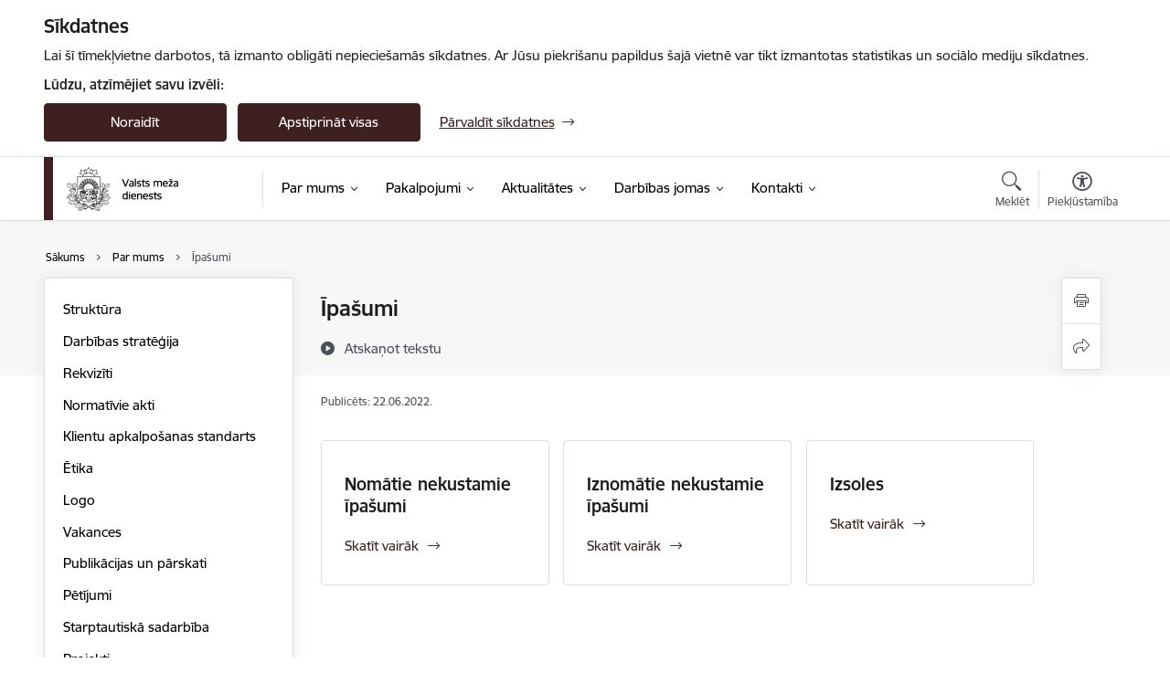

--- FILE ---
content_type: text/html; charset=UTF-8
request_url: https://www.vmd.gov.lv/lv/ipasumi
body_size: 41449
content:
<!DOCTYPE html>
<html lang="lv" dir="ltr" prefix="og: https://ogp.me/ns#" class="hidden">
  <head>
    <meta charset="utf-8" />
<script>window.dataLayer = window.dataLayer || [];function gtag(){dataLayer.push(arguments)};gtag("js", new Date());gtag("set", "developer_id.dMDhkMT", true);gtag("config", "G-L18XZPT8SJ", {"groups":"default","page_placeholder":"PLACEHOLDER_page_location","allow_ad_personalization_signals":false});</script>
<link rel="canonical" href="https://www.vmd.gov.lv/lv/ipasumi" />
<meta property="og:type" content="website" />
<meta property="og:url" content="https://www.vmd.gov.lv/lv/ipasumi" />
<meta property="og:title" content="Īpašumi" />
<meta name="twitter:card" content="summary_large_image" />
<meta name="twitter:title" content="Īpašumi" />
<meta name="MobileOptimized" content="width" />
<meta name="HandheldFriendly" content="true" />
<meta name="viewport" content="width=device-width, initial-scale=1.0, minimum-scale=1.0" />
<link rel="preload" href="https://www.vmd.gov.lv/themes/custom/ministry/assets/fonts/webfonts/356EBC_27_0.woff2" as="font" crossorigin="" />
<link rel="preload" href="https://www.vmd.gov.lv/themes/custom/ministry/assets/fonts/webfonts/356EBC_2B_0.woff2" as="font" crossorigin="" />
<link rel="preload" href="https://www.vmd.gov.lv/themes/custom/ministry/assets/fonts/webfonts/356EBC_29_0.woff2" as="font" crossorigin="" />
<style>:root {--brand-color: #3F2021;--brand-color01: #784841;--logo-color: #3F2021;}</style>
<style>#sliding-popup.sliding-popup-top { position: fixed; }</style>
<link rel="icon" href="/themes/custom/ministry/favicon_authority.png" type="image/png" />
<link rel="alternate" hreflang="lv" href="https://www.vmd.gov.lv/lv/ipasumi" />
<script src="/sites/vmd/files/eu_cookie_compliance/eu_cookie_compliance.script.js?t8vg7n" defer></script>
<script>window.a2a_config=window.a2a_config||{};a2a_config.callbacks=[];a2a_config.overlays=[];a2a_config.templates={};</script>

    <title>Īpašumi | Valsts meža dienests</title>
    <link rel="stylesheet" media="all" href="/sites/vmd/files/css/css_Q2Q1c9Z6RdXlgNpAm49CSb0QRenQ1DzXbBIY6yVuD9Q.css" />
<link rel="stylesheet" media="all" href="/sites/vmd/files/css/css_9Q0cNVRtu1D_7_--9OQG3letlqPsE5Lrxj2rne3YUwY.css" />

    
  </head>
          
      <body data-theme="zemkopibas_ministrija" class="node-2021 node-type--basic-page theme-authority type-basic_page role--anonymous with-subnav no-sidebar">
    <div id="skip">
      <a href="#content-area" class="visually-hidden focusable skip-link jump-to-main-navigation">
        Pāriet uz lapas saturu
      </a>
    </div>
    
      <div class="dialog-off-canvas-main-canvas" data-off-canvas-main-canvas>
    <div class="spinner-border spinner-border-sm ajax-loader hide"></div>


  <!-- ___ MAIN CONTENT GRID LOGIC  -->
                
  
<!-- ___ /MAIN CONTENT GRID LOGIC  -->

<div class="layout-container">

  <!-- ______________________ HEADER _______________________ -->
  <div class="header-wrapper">
  <div id="cookie-element-wrap"></div>
      <header id="header">
      <div class="container">
        <div id="header-region">
            <div id="block-ministry-branding" class="settings-tray-editable block-system block-ministry-branding" data-drupal-settingstray="editable">
  
    
                <a href="/lv" title="Valsts meža dienests" rel="home" class="site-logo logo-default" tabindex="0">
      <img src="/sites/vmd/files/noklusejuma-logotips-augseja-kreisaja-puse_1.png" alt="Valsts meža dienests" />
    </a>
  
              <a href="/lv" title="Valsts meža dienests" rel="home" class="site-logo logo-white" tabindex="0">
      <img src="/sites/vmd/files/balts-logotips-augseja-kreisaja-puse_0.png" alt="Valsts meža dienests" />
    </a>
  
              <a href="/lv" title="Valsts meža dienests" rel="home" class="site-logo logo-black" tabindex="0">
      <img src="/sites/vmd/files/noklusejuma-logotips-augseja-kreisaja-puse_0.png" alt="Valsts meža dienests" />
    </a>
  
              <a href="/lv" title="Valsts meža dienests" rel="home" class="site-logo logo-yellow" tabindex="0">
      <img src="/sites/vmd/files/dzeltens-noklusejuma-logotips-augseja-kreisaja-puse_0.png" alt="Valsts meža dienests" />
    </a>
  
</div>
<div id="block-menucustomblock" class="settings-tray-editable block-menu-custom block-menucustomblock" data-drupal-settingstray="editable">
  
    
      


<nav class="navbar navbar-expand-xl" aria-label="Galvenā navigācija">
  <button class="navbar-toggler" type="button" data-toggle="collapse" data-target="#mobileMenuElement" aria-controls="mobileMenuElement" aria-expanded="false" aria-label="Toggle navigation">
    <span class="fal icon-bars"></span>
    <span class="menu-mobile-text d-none d-sm-block d-md-none d-flex justify-content-center flex-column">
        Izvēlne
    </span>
  </button>

    <div class="menu-mobile-tab">
    <span class="fal icon-bars"></span>
    <span class="navbar-toggler-text">Izvēlne</span>
  </div>

  <div class="collapse navbar-collapse" id="mobileMenuElement">
    <div id="menu-tree-main">

      <div id="menu-tree-mobile">
        <div id="menu-header">
          <div class="close-menu rounded-circle" data-toggle="collapse" data-target="#mobileMenuElement" aria-controls="mobileMenuElement" aria-expanded="false" aria-label="Toggle navigation">
            <span class="icon-times"></span>
          </div>
        </div>

        <div class="menu-mobile-current-title">
          <div class="menu-title"></div>
          <div class="back-menu">
            <div class="back-icon icon-level-back"></div>
            <div class="back-text">Atpakaļ</div>
          </div>
          <div class="history-tree">
          </div>
        </div>

        <ul class="main-nav">
        </ul>

        <div class="placeholder-user-tools-language"></div>
        <div class="placeholder-user-tools-settings"></div>

        <ul id="nav-initial">
                      <li class="active-trail has-children nav-item">
                              <a href="/lv/par-mums"   data-uuid="37694d63-50c0-415a-bcd2-57de75d47d6f" class="nav-link">
                  Par mums
                                  </a>
                <ul class="child-nav" data-uuid="37694d63-50c0-415a-bcd2-57de75d47d6f">
                                            <li data-uuid="c4df9971-e08a-462d-bbb5-b71dc722d4bd" class="nav-item mobile-without-children">
      <a href="/lv/valsts-meza-dienests"   class="nav-link">
      Struktūra
            </a>
    </li>
  
                                            <li data-uuid="724a84c8-a925-422b-946f-0511a50197f4" class="nav-item mobile-without-children">
      <a href="/lv/darbibas-strategija"   class="nav-link">
      Darbības stratēģija
            </a>
    </li>
  
                                            <li data-uuid="bcee4c3c-387e-4368-9207-9910b24f1178" class="nav-item mobile-without-children">
      <a href="/lv/rekviziti"   class="nav-link">
      Rekvizīti
            </a>
    </li>
  
                                            <li data-uuid="be101b7d-81f0-4302-b8b1-3f0ce025950d" class="nav-item mobile-without-children">
      <a href="/lv/normativie-akti"   class="nav-link">
      Normatīvie akti
            </a>
    </li>
  
                                            <li data-uuid="afebf89d-7dbd-4499-9e61-e3598e464478" class="nav-item mobile-without-children">
      <a href="/lv/klientu-apkalposanas-standarts"   class="nav-link">
      Klientu apkalpošanas standarts
            </a>
    </li>
  
                                            <li data-uuid="a18a134d-0eac-4cec-9380-bed51249bf40" class="nav-item mobile-without-children">
      <a href="/lv/etikas-kodekss"   class="nav-link">
      Ētika
            </a>
    </li>
  
                                            <li data-uuid="4992053b-9de0-4b08-8a12-6589e379b5ee" class="nav-item mobile-without-children">
      <a href="/lv/vmd_logo"   class="nav-link">
      Logo
            </a>
    </li>
  
                                            <li data-uuid="c25f2b7b-e48e-4b88-aa8c-fc94d4f1eb9a" class="nav-item mobile-without-children">
      <a href="/lv/vakances"   class="nav-link">
      Vakances
            </a>
    </li>
  
                                            <li data-parent-uuid="10c6843e-6aee-4a41-b0ca-a43eb206a9ef" class="has-children nav-item">
      <a href="/lv/publikacijas-un-parskati"   data-uuid="10c6843e-6aee-4a41-b0ca-a43eb206a9ef" class="nav-link">
        Publikācijas un pārskati
              </a>
      <ul class="child-nav" data-uuid="10c6843e-6aee-4a41-b0ca-a43eb206a9ef">
                        <li data-uuid="4ca4bf54-2500-4712-b1e7-bf1f6ddbb993" class="nav-item mobile-without-children">
      <a href="/lv/publiskais-parskats"   class="nav-link">
      Publiskais pārskats
            </a>
    </li>
  
                        <li data-uuid="a7f9fa8b-5a55-4a72-aae6-5ec5ac50cf03" class="nav-item mobile-without-children">
      <a href="/lv/meza-statistikas-cd"   class="nav-link">
      Meža statistika
            </a>
    </li>
  
                        <li data-uuid="3c8a1a9d-b454-4e1e-acdd-7791e14c500e" class="nav-item mobile-without-children">
      <a href="/lv/publikacijas"   class="nav-link">
      Publikācijas
            </a>
    </li>
  
                        <li data-uuid="62638216-669b-461c-9bc1-0ab43494fe63" class="nav-item mobile-without-children">
      <a href="/lv/statistikas-parskati"   class="nav-link">
      Statistikas pārskati
            </a>
    </li>
  
              </ul>
    </li>
  
                                            <li data-parent-uuid="f28d543d-9a54-4fa6-a0d3-5926e1e7707e" class="has-children nav-item">
      <a href="/lv/petijumi"   data-uuid="f28d543d-9a54-4fa6-a0d3-5926e1e7707e" class="nav-link">
        Pētījumi
              </a>
      <ul class="child-nav" data-uuid="f28d543d-9a54-4fa6-a0d3-5926e1e7707e">
                        <li data-uuid="a47d5482-d5b5-4a31-a173-0faadd6defb5" class="nav-item mobile-without-children">
      <a href="/lv/auans"   class="nav-link">
      AUANS
            </a>
    </li>
  
                        <li data-uuid="01266b78-58b6-4176-9ae5-258f17bf198f" class="nav-item mobile-without-children">
      <a href="/lv/akuta-ozolu-kalsana"   class="nav-link">
      Akūtā ozolu kalšana
            </a>
    </li>
  
              </ul>
    </li>
  
                                            <li data-parent-uuid="faa36f2b-27ca-4b2e-80ed-15b02c1c8b13" class="has-children nav-item">
      <a href="/lv/starptautiska-sadarbiba"   data-uuid="faa36f2b-27ca-4b2e-80ed-15b02c1c8b13" class="nav-link">
        Starptautiskā sadarbība
              </a>
      <ul class="child-nav" data-uuid="faa36f2b-27ca-4b2e-80ed-15b02c1c8b13">
                        <li data-uuid="ce6c58e1-792b-4327-8481-e428040e1cea" class="nav-item mobile-without-children">
      <a href="/lv/projekts-enetwild"   class="nav-link">
      Projekts ENETWILD
            </a>
    </li>
  
              </ul>
    </li>
  
                                            <li data-uuid="2cf86212-8002-4230-98da-6dc8c71ac262" class="nav-item mobile-without-children">
      <a href="/lv/projekti"   class="nav-link">
      Projekti
            </a>
    </li>
  
                                            <li data-parent-uuid="bd8e0dad-2f25-4944-909e-d3f46e5267f7" class="has-children nav-item">
      <a href="/lv/budzets"   data-uuid="bd8e0dad-2f25-4944-909e-d3f46e5267f7" class="nav-link">
        Budžets
              </a>
      <ul class="child-nav" data-uuid="bd8e0dad-2f25-4944-909e-d3f46e5267f7">
                        <li data-uuid="549e9a47-edda-4f6a-aa1e-7ac513d3d498" class="nav-item mobile-without-children">
      <a href="/lv/atalgojums"   class="nav-link">
      Atalgojums
            </a>
    </li>
  
              </ul>
    </li>
  
                                            <li data-parent-uuid="c4d562fa-ea5e-4df0-9517-a7d5b3037f33" class="has-children nav-item">
      <a href="/lv/ipasumi"   data-uuid="c4d562fa-ea5e-4df0-9517-a7d5b3037f33" class="nav-link">
        Īpašumi
              </a>
      <ul class="child-nav" data-uuid="c4d562fa-ea5e-4df0-9517-a7d5b3037f33">
                        <li data-uuid="d684b388-c057-4488-9fbc-439ce49918c4" class="nav-item mobile-without-children">
      <a href="/lv/nomatie-nekustamie-ipasumi"   class="nav-link">
      Nomātie nekustamie īpašumi
            </a>
    </li>
  
                        <li data-uuid="315ff0cf-7596-45a2-8565-e03219021e27" class="nav-item mobile-without-children">
      <a href="/lv/iznomatie-nekustamie-ipasumi"   class="nav-link">
      Iznomātie nekustamie īpašumi
            </a>
    </li>
  
                        <li data-uuid="dbd10fc1-aab9-467b-bd3a-be4825e51bd1" class="nav-item mobile-without-children">
      <a href="/lv/izsoles"   class="nav-link">
      Izsoles
            </a>
    </li>
  
              </ul>
    </li>
  
                                            <li data-uuid="c7f95a5e-5fa1-4fa2-b39d-38e67cf6dc36" class="nav-item mobile-without-children">
      <a href="/lv/iepirkumi"   class="nav-link">
      Iepirkumi
            </a>
    </li>
  
                                            <li data-uuid="62b86a60-2155-4fce-8b66-d932249613e6" class="nav-item mobile-without-children">
      <a href="/lv/kvalitates-politika"   class="nav-link">
      Kvalitātes politika
            </a>
    </li>
  
                                            <li data-uuid="0b6d41db-f51e-46d2-a84f-cb1ae1166cf8" class="nav-item mobile-without-children">
      <a href="/lv/principa-konsulte-vispirms-piemerosana"   class="nav-link">
      Principa “Konsultē vispirms” piemērošana
            </a>
    </li>
  
                                            <li data-uuid="a8f51cc8-16a8-44f2-8e4d-c4ec199952ba" class="nav-item mobile-without-children">
      <a href="/lv/trauksmes-celsana"   class="nav-link">
      Trauksmes celšana
            </a>
    </li>
  
                                  </ul>
                          </li>
                      <li class=" has-children nav-item">
                              <a href="/lv/pakalpojumi"   data-uuid="55c86288-b069-4ce5-9f18-6875601f3fa3" class="nav-link">
                  Pakalpojumi
                                  </a>
                <ul class="child-nav" data-uuid="55c86288-b069-4ce5-9f18-6875601f3fa3">
                                            <li data-uuid="29e0b014-4e42-44ae-8a84-b6b5a9d9fae1" class="nav-item mobile-without-children">
      <a href="/lv/pakalpojumi/meza-inventarizacijas-dati-nogabalu-raksturojosie-raditaji"   class="nav-link">
      Aktuālu meža inventarizācijas datu izsniegšana
            </a>
    </li>
  
                                            <li data-uuid="36894b3d-b38f-4389-978e-aeb5f2e8b024" class="nav-item mobile-without-children">
      <a href="/lv/pakalpojumi/apliecinajums-koku-cirsanai-meza"   class="nav-link">
      Apliecinājums koku ciršanai mežā
            </a>
    </li>
  
                                            <li data-uuid="1bc83e19-07ee-4e80-81e8-7e5212d04002" class="nav-item mobile-without-children">
      <a href="/lv/pakalpojumi/atlauja-arvalstu-medniekam-medit-latvijas-teritorija"   class="nav-link">
      Atļauja ārvalstu medniekam medīt Latvijas teritorijā
            </a>
    </li>
  
                                            <li data-uuid="9e6649ee-b0d8-42fa-9759-cd8effe6cad7" class="nav-item mobile-without-children">
      <a href="/lv/pakalpojumi/atlauja-izvest-medibu-trofejas-no-latvijas"   class="nav-link">
      Atļauja izvest medību trofejas no Latvijas
            </a>
    </li>
  
                                            <li data-uuid="a17eb1bc-3f22-496d-a8fe-f9ec338816e0" class="nav-item mobile-without-children">
      <a href="/lv/pakalpojumi/atlauja-medijamo-dzivnieku-ievesanai-latvija-vai-izlaisanai-savvala"   class="nav-link">
      Atļauja medījamo dzīvnieku ievešanai Latvijā vai izlaišanai savvaļā
            </a>
    </li>
  
                                            <li data-uuid="548f6f8b-1aad-45c2-8676-db530529d4bc" class="nav-item mobile-without-children">
      <a href="/lv/pakalpojumi/atlauja-medijamo-dzivnieku-turesanai-nebrive-meza-zeme"   class="nav-link">
      Atļauja medījamo dzīvnieku turēšanai nebrīvē meža zemē
            </a>
    </li>
  
                                            <li data-uuid="4c52e835-2e61-42df-aded-87a8e83f8bcd" class="nav-item mobile-without-children">
      <a href="/lv/pakalpojumi/atlauja-meza-reproduktiva-materiala-ievesanai"   class="nav-link">
      Atļauja meža reproduktīvā materiāla ievešanai
            </a>
    </li>
  
                                            <li data-uuid="0d634f41-8069-431e-8f66-10385a7e83bc" class="nav-item mobile-without-children">
      <a href="/lv/pakalpojumi/atzinums-mezaudzes-atzisanai-par-neproduktivu"   class="nav-link">
      Atzinums mežaudzes atzīšanai par neproduktīvu
            </a>
    </li>
  
                                            <li data-uuid="07681ca0-b451-4788-b194-60da095173d9" class="nav-item mobile-without-children">
      <a href="/lv/pakalpojumi/informacija-par-registretiem-meza-reproduktiva-materiala-ieguves-avotiem"   class="nav-link">
      Informācija par reģistrētiem meža reproduktīvā materiāla ieguves avotiem
            </a>
    </li>
  
                                            <li data-uuid="35d1c52f-e947-490d-a3d3-ac3e4d4229e3" class="nav-item mobile-without-children">
      <a href="/lv/pakalpojumi/informacijas-par-veikto-koku-cirsanu-meza-registresana"   class="nav-link">
      Informācijas par veikto koku ciršanu mežā reģistrēšana
            </a>
    </li>
  
                                            <li data-uuid="0abbd600-64d0-4f54-890d-79193502723d" class="nav-item mobile-without-children">
      <a href="/lv/pakalpojumi/jaunaudzu-kopsanas-parbaude"   class="nav-link">
      Jaunaudžu kopšanas pārbaude
            </a>
    </li>
  
                                            <li data-uuid="5a220417-c834-40fa-8be7-8a1430d7140f" class="nav-item mobile-without-children">
      <a href="/lv/pakalpojumi/konsultacijas-meza-ipasuma-par-meza-apsaimniekosanu-un-medibu-regulejosiem-normativajiem-aktiem"   class="nav-link">
      Konsultācijas meža īpašumā par meža apsaimniekošanu un medību regulējošiem normatīvajiem aktiem
            </a>
    </li>
  
                                            <li data-uuid="2006a6d9-09c3-42a5-8c11-c1c2d9294c8d" class="nav-item mobile-without-children">
      <a href="/lv/pakalpojumi/medibu-atlauja-vilka-alna-staltbrieza-medna-un-rubena-medisanai"   class="nav-link">
      Medību atļauja vilka, aļņa, staltbrieža, meža cūkas medīšanai
            </a>
    </li>
  
                                            <li data-uuid="ab8d1e3e-0869-41a2-ad9e-1e71ba5a4228" class="nav-item mobile-without-children">
      <a href="/lv/pakalpojumi/medibu-iecirkna-registresana"   class="nav-link">
      Medību iecirkņa reģistrēšana
            </a>
    </li>
  
                                            <li data-uuid="4f9c9051-c12f-4474-a8f8-5c8243bbbf7e" class="nav-item mobile-without-children">
      <a href="/lv/pakalpojumi/medibu-vaditaja-kandidata-teoretisko-zinasanu-parbaudijums"   class="nav-link">
      Medību vadītāja kandidāta teorētisko zināšanu pārbaudījums
            </a>
    </li>
  
                                            <li data-uuid="4aa91a47-cd88-4dd6-9808-afc0fedc6998" class="nav-item mobile-without-children">
      <a href="/lv/pakalpojumi/mednieka-kandidata-praktisko-iemanu-parbaudijums"   class="nav-link">
      Mednieka kandidāta praktisko iemaņu pārbaudījums
            </a>
    </li>
  
                                            <li data-uuid="2cd8dd58-0da7-490d-90a8-065b3384f94e" class="nav-item mobile-without-children">
      <a href="/lv/pakalpojumi/mednieka-kandidata-teoretisko-zinasanu-parbaudijums"   class="nav-link">
      Mednieka kandidāta teorētisko zināšanu pārbaudījums
            </a>
    </li>
  
                                            <li data-uuid="7b6ec3b7-2430-4761-bb14-d99f1aca604e" class="nav-item mobile-without-children">
      <a href="/lv/pakalpojumi/mednieka-sezonas-karte"   class="nav-link">
      Mednieka sezonas karte
            </a>
    </li>
  
                                            <li data-uuid="f6b728cf-b465-4738-b799-7683ae42288e" class="nav-item mobile-without-children">
      <a href="/lv/pakalpojumi/mednieka-un-medibu-vaditaja-apliecibas-izsniegsana-vai-maina"   class="nav-link">
      Mednieka un medību vadītāja apliecības izsniegšana vai maiņa
            </a>
    </li>
  
                                            <li data-uuid="c89f8517-4ac3-45ea-909a-e523ef372e00" class="nav-item mobile-without-children">
      <a href="/lv/pakalpojumi/meza-atjaunosanas-kvalitates-parbaude"   class="nav-link">
      Meža atjaunošanas kvalitātes pārbaude
            </a>
    </li>
  
                                            <li data-uuid="2d2c1cc4-0de9-493a-908a-c4fae32a3619" class="nav-item mobile-without-children">
      <a href="/lv/pakalpojumi/meza-ieaudzesanas-kvalitates-parbaude"   class="nav-link">
      Meža ieaudzēšanas kvalitātes pārbaude
            </a>
    </li>
  
                                            <li data-uuid="7e034dd7-f453-41f7-9161-7c6ae067ddae" class="nav-item mobile-without-children">
      <a href="/lv/pakalpojumi/meza-inventarizacijas-datu-inventarizacijas-lieta-registracija-meza-valsts-registra"   class="nav-link">
      Meža inventarizācijas datu (inventarizācijas lieta) reģistrācija Meža valsts reģistrā
            </a>
    </li>
  
                                            <li data-uuid="7b0f8a90-bca8-416d-95b0-33f49409ae67" class="nav-item mobile-without-children">
      <a href="/lv/pakalpojumi/meza-reproduktiva-materiala-izcelsmes-sertifikats"   class="nav-link">
      Meža reproduktīvā materiāla izcelsmes sertifikāts
            </a>
    </li>
  
                                            <li data-uuid="2fbb325b-c5ad-478e-b9ae-31f0e1875291" class="nav-item mobile-without-children">
      <a href="/lv/pakalpojumi/meza-reproduktiva-materiala-piegadataja-registracija"   class="nav-link">
      Meža reproduktīvā materiāla piegādātāja reģistrācija
            </a>
    </li>
  
                                            <li data-uuid="571e953d-72ed-460f-8691-34743d46e8b8" class="nav-item mobile-without-children">
      <a href="/lv/pakalpojumi/meza-un-meza-zemes-novertejums-zemes-kadastralas-vertibas-un-mezaudzes-vertibas-noteiksanai-izmantojot-meza-valsts-registra-aktualos-datus"   class="nav-link">
      Meža un meža zemes novērtējums zemes kadastrālās vērtības un mežaudzes vērtības noteikšanai, izmantojot Meža valsts reģistra aktuālos datus
            </a>
    </li>
  
                                            <li data-uuid="77c2cc10-60ed-40e2-8c2d-c7d84ce33c85" class="nav-item mobile-without-children">
      <a href="/lv/pakalpojumi/meza-valsts-registra-informacijas-sagatavosana"   class="nav-link">
      Meža valsts reģistra informācijas sagatavošana
            </a>
    </li>
  
                                            <li data-uuid="b786c615-0349-4c93-a1b3-343be1c82e82" class="nav-item mobile-without-children">
      <a href="/lv/pakalpojumi/meza-valsts-registra-registretu-meza-inventarizacijas-datu-precizesana"   class="nav-link">
      Meža valsts reģistrā reģistrētu meža inventarizācijas datu precizēšana
            </a>
    </li>
  
                                            <li data-uuid="1398b2a3-2dc5-4bf5-9577-9f21bd2f4413" class="nav-item mobile-without-children">
      <a href="/lv/pakalpojumi/meza-veselibas-stavokla-parbaude"   class="nav-link">
      Meža veselības stāvokļa pārbaude
            </a>
    </li>
  
                                            <li data-uuid="3c8a4ae8-87bc-4f42-aebf-4f23fea06b8a" class="nav-item mobile-without-children">
      <a href="/lv/pakalpojumi/parbaudijums-sausana-ar-garstobra-vitnstobra-medibu-saujamieroci"   class="nav-link">
      Pārbaudījums šaušanā ar garstobra-vītņstobra medību šaujamieroci
            </a>
    </li>
  
                                            <li data-uuid="58b590fd-18e5-4504-be1a-8c5887d9967f" class="nav-item mobile-without-children">
      <a href="/lv/pakalpojumi/pazinojums-par-koku-cirsanu"   class="nav-link">
      Paziņojums par koku ciršanu
            </a>
    </li>
  
                                            <li data-uuid="6f42d368-e9c8-449d-b570-636fd9251b5d" class="nav-item mobile-without-children">
      <a href="/lv/pakalpojumi/piekluves-tiesibas-meza-valsts-registram"   class="nav-link">
      Piekļuves tiesības Meža valsts reģistram
            </a>
    </li>
  
                                            <li data-uuid="e4a3261d-7cc4-48e7-99c7-4f7678fbd195" class="nav-item mobile-without-children">
      <a href="/lv/pakalpojumi/plantaciju-mezu-registracija"   class="nav-link">
      Plantāciju mežu reģistrācija
            </a>
    </li>
  
                                            <li data-uuid="f0fdd35f-76d1-4500-adaf-6fd8753422a3" class="nav-item mobile-without-children">
      <a href="/lv/pakalpojumi/valsts-meza-dienesta-sanitarais-atzinums"   class="nav-link">
      Valsts meža dienesta sanitārais atzinums
            </a>
    </li>
  
                                            <li data-uuid="eaa2d7fc-304c-4a25-b000-bf632eb48ca5" class="nav-item mobile-without-children">
      <a href="/lv/pakalpojumi/zemes-registresana-meza-valsts-registra-kas-nekustama-ipasuma-valsts-kadastra-informacijas-sistema-nav-registreta-ka-mezs"   class="nav-link">
      Zemes reģistrēšana Meža valsts reģistrā, kas Nekustamā īpašuma valsts kadastra informācijas sistēmā nav reģistrēta kā mežs
            </a>
    </li>
  
                                  </ul>
                          </li>
                      <li class=" has-children nav-item">
                              <a href="/lv/jaunumi"   data-uuid="cf78ed3d-0936-4b75-8ed0-552cc165f29d" class="nav-link">
                  Aktualitātes
                                  </a>
                <ul class="child-nav" data-uuid="cf78ed3d-0936-4b75-8ed0-552cc165f29d">
                                            <li data-uuid="11874120-f494-4252-abd4-49afb89711c9" class="nav-item mobile-without-children">
      <a href="/lv/jaunumi"   class="nav-link">
      Jaunumi
            </a>
    </li>
  
                                            <li data-uuid="5af89376-0914-4c14-ae1d-052ebe867c70" class="nav-item mobile-without-children">
      <a href="/lv/galerijas"   class="nav-link">
      Foto un video
            </a>
    </li>
  
                                            <li data-uuid="1cdab34d-2dfd-488e-bc6d-e30be36dca4a" class="nav-item mobile-without-children">
      <a href="/lv/sabiedribas-lidzdaliba"   class="nav-link">
      Sabiedrības līdzdalība
            </a>
    </li>
  
                                  </ul>
                          </li>
                      <li class=" has-children nav-item">
                              <a href="/lv/darbibas-jomas-0"   data-uuid="483f20aa-2299-4d22-b1cf-29cc579ea454" class="nav-link">
                  Darbības jomas
                                  </a>
                <ul class="child-nav" data-uuid="483f20aa-2299-4d22-b1cf-29cc579ea454">
                                            <li data-parent-uuid="dc61c0e0-1dd3-4ee7-951e-059cc204fe7d" class="has-children nav-item">
      <a href="/lv/medibas"   data-uuid="dc61c0e0-1dd3-4ee7-951e-059cc204fe7d" class="nav-link">
        Medības
              </a>
      <ul class="child-nav" data-uuid="dc61c0e0-1dd3-4ee7-951e-059cc204fe7d">
                        <li data-parent-uuid="21364fd7-a3bd-4460-83db-323b2aae4943" class="has-children nav-item">
      <a href="/lv/medniekiem"   data-uuid="21364fd7-a3bd-4460-83db-323b2aae4943" class="nav-link">
        Medniekiem
              </a>
      <ul class="child-nav" data-uuid="21364fd7-a3bd-4460-83db-323b2aae4943">
                        <li data-uuid="a9ba4a90-0b87-4507-b535-10def12ad89e" class="nav-item mobile-without-children">
      <a href="/lv/eksaminacija-apliecibas"   class="nav-link">
      Eksaminācija, apliecības
            </a>
    </li>
  
                        <li data-uuid="18ee1ee6-4c91-4114-af4f-8306c6cc3d8e" class="nav-item mobile-without-children">
      <a href="/lv/mednieka-sezonas-karte"   class="nav-link">
      Mednieka sezonas karte
            </a>
    </li>
  
                        <li data-uuid="602283db-9268-4d18-b1c6-663f494786b3" class="nav-item mobile-without-children">
      <a href="/lv/medibas-arvalstu-pilsoniem"   class="nav-link">
      Medības ārvalstu pilsoņiem
            </a>
    </li>
  
                        <li data-uuid="fe2565b9-7429-448f-bf92-a8855bfaee26" class="nav-item mobile-without-children">
      <a href="/lv/mobila-lietotne-mednis"   class="nav-link">
      Mobilā lietotne “Mednis”
            </a>
    </li>
  
              </ul>
    </li>
  
                        <li data-uuid="8350597f-5139-4dc2-b7e9-d1cb0d40f07c" class="nav-item mobile-without-children">
      <a href="/lv/medibu-tiesibu-lietotajiem"   class="nav-link">
      Medību tiesību lietotājiem
            </a>
    </li>
  
                        <li data-uuid="6483f6da-6dcf-44c1-8c63-1d1e1e0b036d" class="nav-item mobile-without-children">
      <a href="/lv/medibu-tiesibu-ipasniekiem"   class="nav-link">
      Medību tiesību īpašniekiem
            </a>
    </li>
  
                        <li data-parent-uuid="13979ab2-3fce-45ff-bcd8-091dc9215706" class="has-children nav-item">
      <a href="/lv/medibu-uzraudziba"   data-uuid="13979ab2-3fce-45ff-bcd8-091dc9215706" class="nav-link">
        Medību uzraudzība
              </a>
      <ul class="child-nav" data-uuid="13979ab2-3fce-45ff-bcd8-091dc9215706">
                        <li data-uuid="21461a28-23cb-4830-8e56-af6aef7ca661" class="nav-item mobile-without-children">
      <a href="/lv/medibu-ligumi-iecirkni-un-atlaujas"   class="nav-link">
      Medību līgumi, iecirkņi un atļaujas
            </a>
    </li>
  
                        <li data-uuid="78e87acc-3951-40c7-b348-f73821cbd3cf" class="nav-item mobile-without-children">
      <a href="/lv/medibu-kontrole-un-parkapumi"   class="nav-link">
      Medību kontrole un pārkāpumi
            </a>
    </li>
  
              </ul>
    </li>
  
                        <li data-parent-uuid="80e379d4-7cc4-45cc-8bb5-3a5723d45eb1" class="has-children nav-item">
      <a href="/lv/medibu-resursi-0"   data-uuid="80e379d4-7cc4-45cc-8bb5-3a5723d45eb1" class="nav-link">
        Medību resursi
              </a>
      <ul class="child-nav" data-uuid="80e379d4-7cc4-45cc-8bb5-3a5723d45eb1">
                        <li data-uuid="e76037f4-5bc5-4a70-8f5f-c1eba0a649c6" class="nav-item mobile-without-children">
      <a href="/lv/es-sfera-esoso-sugu-monitorings"   class="nav-link">
      ES sfērā esošo sugu monitorings
            </a>
    </li>
  
                        <li data-uuid="72e8343b-b7e2-43f0-ada2-2a6a96bff930" class="nav-item mobile-without-children">
      <a href="/lv/medijamo-dzivnieku-populacijas"   class="nav-link">
      Medījamo dzīvnieku populācijas
            </a>
    </li>
  
                        <li data-uuid="829ff436-a34c-493e-bff7-99c13fc072b4" class="nav-item mobile-without-children">
      <a href="/lv/medijamo-dzivnieku-turesana-nebrive"   class="nav-link">
      Medījamo dzīvnieku turēšana nebrīvē
            </a>
    </li>
  
              </ul>
    </li>
  
              </ul>
    </li>
  
                                            <li data-parent-uuid="13320949-5b44-49a9-b14d-b122be762dab" class="has-children nav-item">
      <a href="/lv/meza-ipasniekiem"   data-uuid="13320949-5b44-49a9-b14d-b122be762dab" class="nav-link">
        Meža īpašniekiem
              </a>
      <ul class="child-nav" data-uuid="13320949-5b44-49a9-b14d-b122be762dab">
                        <li data-uuid="838fd9ca-22e3-41b2-9ae6-5ff0a76efba4" class="nav-item mobile-without-children">
      <a href="/lv/caurmera-cirsu-kriteriji-pec-satversmes-tiesas-08042024-sprieduma"   class="nav-link">
      Caurmēra ciršu kritēriji pēc Satversmes tiesas 08.04.2024. sprieduma
            </a>
    </li>
  
                        <li data-parent-uuid="49b77985-be07-47ab-9c7a-83a6b494a8e2" class="has-children nav-item">
      <a href="/lv/meza-inventarizacija-1"   data-uuid="49b77985-be07-47ab-9c7a-83a6b494a8e2" class="nav-link">
        Meža inventarizācija
              </a>
      <ul class="child-nav" data-uuid="49b77985-be07-47ab-9c7a-83a6b494a8e2">
                        <li data-uuid="f57672ff-2d63-4915-b114-e99293e89873" class="nav-item mobile-without-children">
      <a href="/lv/inventarizacijas-nepieciesamiba"   class="nav-link">
      Inventarizācijas nepieciešamība
            </a>
    </li>
  
                        <li data-uuid="1a6b848d-3a98-4ba5-aab0-fc5db8d4b1b7" class="nav-item mobile-without-children">
      <a href="/lv/inventarizacijas-veiceju-saraksts"   class="nav-link">
      Inventarizācijas veicēju saraksts
            </a>
    </li>
  
                        <li data-uuid="fba6c2c0-7ac2-4b26-9f4c-fc6dee8134b6" class="nav-item mobile-without-children">
      <a href="/lv/lemumu-par-meza-inventarizaciju-registresana-meza-valsts-registra"   class="nav-link">
      Lēmumu par meža inventarizāciju reģistrēšana Meža valsts reģistrā
            </a>
    </li>
  
              </ul>
    </li>
  
                        <li data-uuid="a79618d1-b962-4fcc-b33d-9856f5f420c0" class="nav-item mobile-without-children">
      <a href="/lv/atmezosana-0"   class="nav-link">
      Atmežošana
            </a>
    </li>
  
                        <li data-uuid="aafa4c9b-7681-4edc-ad3b-c24288e0aaa5" class="nav-item mobile-without-children">
      <a href="/lv/meza-atjaunosana-0"   class="nav-link">
      Meža atjaunošana
            </a>
    </li>
  
                        <li data-uuid="1dab93ba-2004-4acd-840b-236ca537f82c" class="nav-item mobile-without-children">
      <a href="/lv/jaunaudzu-kopsana-0"   class="nav-link">
      Jaunaudžu kopšana
            </a>
    </li>
  
                        <li data-uuid="e82fab54-348a-4f46-81d4-8d55eac2fd43" class="nav-item mobile-without-children">
      <a href="/lv/meza-ieaudzesana-0"   class="nav-link">
      Meža ieaudzēšana
            </a>
    </li>
  
                        <li data-uuid="06033ab4-dccf-4de3-b797-3870f2843c43" class="nav-item mobile-without-children">
      <a href="/lv/koksnes-resursu-ieguve-0"   class="nav-link">
      Koksnes resursu ieguve
            </a>
    </li>
  
                        <li data-uuid="92670873-40fc-4598-b8e6-ddab32b171c9" class="nav-item mobile-without-children">
      <a href="/lv/kokaudzetavas"   class="nav-link">
      Meža stādi
            </a>
    </li>
  
                        <li data-uuid="d4c2bc79-e62e-488f-a34a-7f9e564d5d74" class="nav-item mobile-without-children">
      <a href="/lv/informacija-par-apliecinajumiem-koku-cirsana"   class="nav-link">
      Informācija par apliecinājumiem koku ciršanā
            </a>
    </li>
  
                        <li data-uuid="55dc9d84-602d-45ff-a95f-7ad1c6ba2459" class="nav-item mobile-without-children">
      <a href="/lv/es-un-valsts-atbalsts"   class="nav-link">
      ES un valsts atbalsts
            </a>
    </li>
  
                        <li data-uuid="6fc28337-ffc9-495c-ae92-29865d3e1b88" class="nav-item mobile-without-children">
      <a href="/lv/atbalsts-par-mezu-natura-2000-teritorija"   class="nav-link">
      Atbalsts par mežu Natura 2000 teritorijā
            </a>
    </li>
  
              </ul>
    </li>
  
                                            <li data-parent-uuid="aef53b0d-4cba-4377-b870-b46e5a780ce1" class="has-children nav-item">
      <a href="/lv/meza-inventarizacijas-veicejiem"   data-uuid="aef53b0d-4cba-4377-b870-b46e5a780ce1" class="nav-link">
        Meža inventarizācijas veicējiem
              </a>
      <ul class="child-nav" data-uuid="aef53b0d-4cba-4377-b870-b46e5a780ce1">
                        <li data-uuid="dea64000-384c-4b92-bafc-09e2d396e882" class="nav-item mobile-without-children">
      <a href="/lv/meza-valsts-registra-geografisko-datu-sagatavosana-0"   class="nav-link">
      Meža valsts reģistra ģeogrāfisko datu sagatavošana
            </a>
    </li>
  
                        <li data-uuid="f4ee0e7a-ef53-4408-92a6-f5f8b2d1b072" class="nav-item mobile-without-children">
      <a href="/lv/informacija-inventarizacijas-veiksanai"   class="nav-link">
      Informācija inventarizācijas veikšanai
            </a>
    </li>
  
                        <li data-uuid="21e3ebbf-3d2f-468a-a147-040d00dfe1b1" class="nav-item mobile-without-children">
      <a href="/lv/meza-valsts-registra-meza-inventarizacijas-failu-struktura"   class="nav-link">
      Meža valsts reģistra Meža inventarizācijas failu struktūra
            </a>
    </li>
  
              </ul>
    </li>
  
                                            <li data-parent-uuid="eb5c05a2-4689-41b3-a085-132fb7b4a400" class="has-children nav-item">
      <a href="/lv/meza-reproduktivais-materials"   data-uuid="eb5c05a2-4689-41b3-a085-132fb7b4a400" class="nav-link">
        Meža reproduktīvais materiāls
              </a>
      <ul class="child-nav" data-uuid="eb5c05a2-4689-41b3-a085-132fb7b4a400">
                        <li data-uuid="7b70e2ba-1d14-4d4e-8f2a-198170f1c373" class="nav-item mobile-without-children">
      <a href="/lv/ieguves-avoti"   class="nav-link">
      Ieguves avoti
            </a>
    </li>
  
                        <li data-uuid="f5d49c2c-99b6-4f94-8fa2-9a8a9b9ce541" class="nav-item mobile-without-children">
      <a href="/lv/kokaudzetavas"   class="nav-link">
      Kokaudzētavas
            </a>
    </li>
  
                        <li data-uuid="00343810-04c2-4ad3-8cc2-ffc1f0b069d3" class="nav-item mobile-without-children">
      <a href="/lv/piegadataji"   class="nav-link">
      Piegādātāji
            </a>
    </li>
  
                        <li data-uuid="504ce52c-b4db-473d-b6d4-bff06007c3fb" class="nav-item mobile-without-children">
      <a href="/lv/stadu-ievesana-latvija"   class="nav-link">
      Stādu ievešana Latvijā
            </a>
    </li>
  
                        <li data-uuid="31afcbb4-e7e0-4558-9350-85f9847bbbef" class="nav-item mobile-without-children">
      <a href="/lv/direktiva-1999105ek"   class="nav-link">
      Direktīva
            </a>
    </li>
  
              </ul>
    </li>
  
                                            <li data-parent-uuid="4d0d1aac-fbbd-446f-a1d3-046d4899914f" class="has-children nav-item">
      <a href="/lv/ugunsapsardziba"   data-uuid="4d0d1aac-fbbd-446f-a1d3-046d4899914f" class="nav-link">
        Ugunsapsardzība
              </a>
      <ul class="child-nav" data-uuid="4d0d1aac-fbbd-446f-a1d3-046d4899914f">
                        <li data-uuid="cf4cde0f-d481-4032-83de-22dcf03ac65a" class="nav-item mobile-without-children">
      <a href="/lv/meza-objekta-ugunsdrosibas-preventivo-pasakumu-plans"   class="nav-link">
      Meža objekta ugunsdrošības preventīvo pasākumu plāns
            </a>
    </li>
  
                        <li data-uuid="30bbe9ec-60fa-4ba1-af06-1bd23de5e709" class="nav-item mobile-without-children">
      <a href="/lv/attalinatas-ugunsgreku-atklasanas-un-noverosanas-sistema-auans"   class="nav-link">
      AUANS
            </a>
    </li>
  
              </ul>
    </li>
  
                                            <li data-parent-uuid="7c005419-4a5d-4bd0-9cab-b1f0b62a5d07" class="has-children nav-item">
      <a href="/lv/meza-veseliba"   data-uuid="7c005419-4a5d-4bd0-9cab-b1f0b62a5d07" class="nav-link">
        Meža veselība
              </a>
      <ul class="child-nav" data-uuid="7c005419-4a5d-4bd0-9cab-b1f0b62a5d07">
                        <li data-uuid="c202e0c6-8b90-4172-be43-4072b676c941" class="nav-item mobile-without-children">
      <a href="/lv/bistamakie-meza-kaitekli-un-slimibas"   class="nav-link">
      Bīstamākie meža kaitēkļi un slimības
            </a>
    </li>
  
                        <li data-uuid="082d0195-91b6-4e44-9fd3-f34f969e8c14" class="nav-item mobile-without-children">
      <a href="/lv/meza-sanitarais-stavoklis"   class="nav-link">
      Meža sanitārais stāvoklis
            </a>
    </li>
  
                        <li data-uuid="f06f5550-7a90-4b0f-b582-f853bc19cab8" class="nav-item mobile-without-children">
      <a href="/lv/meza-veselibas-stavokla-monitorings"   class="nav-link">
      Meža veselības stāvokļa monitorings
            </a>
    </li>
  
                        <li data-uuid="8320f0cf-a9b3-4483-8000-cb57049d1d99" class="nav-item mobile-without-children">
      <a href="/lv/vetras-postijumi"   class="nav-link">
      Vētras postījumi
            </a>
    </li>
  
                        <li data-uuid="470f0cc2-8f94-4b73-99fd-1f36ebdd2fc2" class="nav-item mobile-without-children">
      <a href="/lv/par-eglu-astonzobu-mizgrauza-masveida-savairosanas-situaciju-un-kaitekla-ierobezosanas-pasakumiem-2025-gada"   class="nav-link">
      Egļu astoņzobu mizgrauzis
            </a>
    </li>
  
              </ul>
    </li>
  
                                            <li data-parent-uuid="a1d2780c-dfab-4225-a6a8-2e76fbe5f8ca" class="has-children nav-item">
      <a href="/lv/dabas-aizsardziba"   data-uuid="a1d2780c-dfab-4225-a6a8-2e76fbe5f8ca" class="nav-link">
        Dabas aizsardzība
              </a>
      <ul class="child-nav" data-uuid="a1d2780c-dfab-4225-a6a8-2e76fbe5f8ca">
                        <li data-uuid="4e751c91-031d-4992-bfec-8b07291b7a68" class="nav-item mobile-without-children">
      <a href="/lv/mikroliegumi-meza-zemes"   class="nav-link">
      Mikroliegumi meža zemēs
            </a>
    </li>
  
                        <li data-uuid="e645c278-a551-4b08-a5cd-3cc68236d73f" class="nav-item mobile-without-children">
      <a href="/lv/visparejas-dabas-aizsardzibas-prasibas-meza-apsaimniekosana"   class="nav-link">
      Vispārējas dabas aizsardzības prasības meža apsaimniekošanā
            </a>
    </li>
  
                        <li data-uuid="27b3440e-c8b8-486d-b91f-fe22597a9af4" class="nav-item mobile-without-children">
      <a href="/lv/ipasi-aizsargajamie-meza-iecirkni"   class="nav-link">
      Īpaši aizsargājamie meža iecirkņi
            </a>
    </li>
  
              </ul>
    </li>
  
                                            <li data-parent-uuid="26f04b42-932c-493f-96f6-8fe6e5c428ff" class="has-children nav-item">
      <a href="/lv/es-kokmaterialu-regula"   data-uuid="26f04b42-932c-493f-96f6-8fe6e5c428ff" class="nav-link">
        ES Kokmateriālu regula
              </a>
      <ul class="child-nav" data-uuid="26f04b42-932c-493f-96f6-8fe6e5c428ff">
                        <li data-uuid="a206412e-c91e-4179-ba92-c81a5e2c1d86" class="nav-item mobile-without-children">
      <a href="/lv/imports-no-krievijas-un-baltkrievijas"   class="nav-link">
      Imports no Krievijas un Baltkrievijas
            </a>
    </li>
  
                        <li data-uuid="4578b082-3548-480a-a25c-f99a7273312e" class="nav-item mobile-without-children">
      <a href="/lv/jaunumi-0"   class="nav-link">
      Jaunumi
            </a>
    </li>
  
                        <li data-uuid="9ffbd27e-2b2f-4c7a-86e0-e5998c33f46f" class="nav-item mobile-without-children">
      <a href="/lv/atskaites"   class="nav-link">
      Atskaites
            </a>
    </li>
  
              </ul>
    </li>
  
                                            <li data-parent-uuid="fbca2875-ee26-4f38-a73e-571093dc70fd" class="has-children nav-item">
      <a href="/lv/meza-valsts-registrs"   data-uuid="fbca2875-ee26-4f38-a73e-571093dc70fd" class="nav-link">
        Meža valsts reģistrs
              </a>
      <ul class="child-nav" data-uuid="fbca2875-ee26-4f38-a73e-571093dc70fd">
                        <li data-parent-uuid="4de1d64f-d016-47ef-b657-180d0de372bc" class="has-children nav-item">
      <a href="/lv/video-instrukcijas"   data-uuid="4de1d64f-d016-47ef-b657-180d0de372bc" class="nav-link">
        Video instrukcijas
              </a>
      <ul class="child-nav" data-uuid="4de1d64f-d016-47ef-b657-180d0de372bc">
                        <li data-uuid="1e9b564c-5e9c-4881-b585-c5e3327f9e81" class="nav-item mobile-without-children">
      <a href="/lv/e-pakalpojumu-portals"   class="nav-link">
      Video instrukcijas e-pakalpojumu portālā
            </a>
    </li>
  
                        <li data-uuid="4fb1d58f-7c60-4d97-bcfb-c420afc8177d" class="nav-item mobile-without-children">
      <a href="/lv/video-instrukcijas-gisvmdgovlv"   class="nav-link">
      Video instrukcijas gis.vmd.gov.lv
            </a>
    </li>
  
              </ul>
    </li>
  
                        <li data-uuid="1efacb2b-f861-49c1-84b9-fd1803feba74" class="nav-item mobile-without-children">
      <a href="/lv/meza-valsts-registra-informacijas-sanemsana"   class="nav-link">
      Meža valsts reģistra informācijas saņemšana
            </a>
    </li>
  
                        <li data-uuid="b25eab25-4b46-4d45-9a5d-b7f9a491a8b0" class="nav-item mobile-without-children">
      <a href="/lv/atvertie-meza-valsts-registra-dati"   class="nav-link">
      Atvērtie meža valsts reģistra dati
            </a>
    </li>
  
              </ul>
    </li>
  
                                            <li data-uuid="3445ce26-d6a7-49cb-8ace-4b82f9271367" class="nav-item mobile-without-children">
      <a href="/lv/atbildes-uz-biezak-uzdotajiem-jautajumiem"   class="nav-link">
      Atbildes uz biežāk uzdotajiem jautājumiem
            </a>
    </li>
  
                                  </ul>
                          </li>
                      <li class=" has-children nav-item">
                              <a href="/lv/iestades-kontakti"   data-uuid="bc79e2bd-9fcf-40aa-abc0-36b7c62846b8" class="nav-link">
                  Kontakti
                                  </a>
                <ul class="child-nav" data-uuid="bc79e2bd-9fcf-40aa-abc0-36b7c62846b8">
                                            <li data-uuid="371622a8-f566-401f-9520-2aba28373093" class="nav-item mobile-without-children">
      <a href="/lv/iestades-kontakti"   class="nav-link">
      Iestādes kontakti
            </a>
    </li>
  
                                            <li data-parent-uuid="5f21cd75-a533-4b6b-ab89-770fc6e45679" class="has-children nav-item">
      <a href="/lv/centrala-administracija"   data-uuid="5f21cd75-a533-4b6b-ab89-770fc6e45679" class="nav-link">
        Centrālā administrācija
              </a>
      <ul class="child-nav" data-uuid="5f21cd75-a533-4b6b-ab89-770fc6e45679">
                        <li data-uuid="74195518-c61b-4cc0-80af-ff58bf631c0c" class="nav-item mobile-without-children">
      <a href="/lv/strukturvieniba/generaldirektors"   class="nav-link">
      Ģenerāldirektors
            </a>
    </li>
  
                        <li data-uuid="70091457-7793-4bd7-ab1c-a64049ed4e15" class="nav-item mobile-without-children">
      <a href="/lv/strukturvieniba/generaldirektora-vietnieks"   class="nav-link">
      Ģenerāldirektora vietnieks
            </a>
    </li>
  
                        <li data-uuid="be961df4-db77-4f31-8e6b-c2f448e0268b" class="nav-item mobile-without-children">
      <a href="/lv/strukturvieniba/sabiedriskas-attiecibas"   class="nav-link">
      Sabiedriskās attiecības
            </a>
    </li>
  
                        <li data-uuid="fb1c9ba7-8145-4352-a81a-88b7e6b00113" class="nav-item mobile-without-children">
      <a href="/lv/strukturvieniba/kontroles-un-uzraudzibas-dala"   class="nav-link">
      Kontroles un uzraudzības daļa
            </a>
    </li>
  
                        <li data-uuid="fa3bcebe-f987-46b5-8a9a-72ccec6d7fe9" class="nav-item mobile-without-children">
      <a href="/lv/strukturvieniba/budzeta-planosanas-un-finansu-vadibas-dala"   class="nav-link">
      Finanšu un grāmatvedības daļa
            </a>
    </li>
  
                        <li data-uuid="3cd30197-8c2c-4841-ae82-28dd5dac2b5d" class="nav-item mobile-without-children">
      <a href="/lv/strukturvieniba/personala-dala"   class="nav-link">
      Personāla daļa
            </a>
    </li>
  
                        <li data-uuid="2344e01b-a80e-4b10-8dde-05d1c3b99983" class="nav-item mobile-without-children">
      <a href="/lv/strukturvieniba/valsts-ipasuma-uzraudzibas-un-apsaimniekosanas-dala"   class="nav-link">
      Valsts īpašuma uzraudzības un apsaimniekošanas daļa
            </a>
    </li>
  
                        <li data-uuid="28172117-23d1-447e-9786-b6aabba63e1d" class="nav-item mobile-without-children">
      <a href="/lv/strukturvieniba/meza-resursu-parvaldibas-departaments"   class="nav-link">
      Meža resursu pārvaldības departaments
            </a>
    </li>
  
                        <li data-uuid="909ddccd-8635-4694-89ba-d45ab6266662" class="nav-item mobile-without-children">
      <a href="/lv/strukturvieniba/mezsaimniecibas-dala"   class="nav-link">
      Mežsaimniecības daļa
            </a>
    </li>
  
                        <li data-uuid="eb90fd0a-4d26-41cc-8a1d-ad3a613e426c" class="nav-item mobile-without-children">
      <a href="/lv/strukturvieniba/meza-un-vides-aizsardzibas-dala"   class="nav-link">
      Meža un vides aizsardzības daļa
            </a>
    </li>
  
                        <li data-uuid="80cf01cf-0cda-4e28-8e50-42f6c2c257db" class="nav-item mobile-without-children">
      <a href="/lv/strukturvieniba/medibu-dala"   class="nav-link">
      Medību daļa
            </a>
    </li>
  
                        <li data-uuid="2d618473-659f-4298-af25-14faab28bc53" class="nav-item mobile-without-children">
      <a href="/lv/strukturvieniba/juridiska-dala"   class="nav-link">
      Juridiskās daļa
            </a>
    </li>
  
                        <li data-uuid="d097105a-5857-4cfa-b10a-00b0c9264eef" class="nav-item mobile-without-children">
      <a href="/lv/strukturvieniba/meza-resursu-registra-departaments"   class="nav-link">
      Meža resursu reģistra departaments
            </a>
    </li>
  
                        <li data-uuid="59b5cdd8-1ef3-46a4-8408-ffc8d173ad87" class="nav-item mobile-without-children">
      <a href="/lv/strukturvieniba/meza-resursu-registra-izstrades-un-uzturesanas-dala"   class="nav-link">
      Meža resursu reģistra izstrādes un uzturēšanas daļa
            </a>
    </li>
  
                        <li data-uuid="b8efe3a5-232b-4464-bb18-69074ee77dfd" class="nav-item mobile-without-children">
      <a href="/lv/strukturvieniba/informacijas-tehnologiju-un-dokumentu-parvaldibas-dala"   class="nav-link">
      Informācijas tehnoloģiju un dokumentu pārvaldības daļa
            </a>
    </li>
  
              </ul>
    </li>
  
                                            <li data-uuid="e7d81f57-10d0-4f99-8701-f68d23927c3f" class="nav-item mobile-without-children">
      <a href="/lv/darbinieki"   class="nav-link">
      Darbinieku kontakti
            </a>
    </li>
  
                                            <li data-uuid="3d02090b-226f-4684-a938-c2a27b8424d2" class="nav-item mobile-without-children">
      <a href="/lv/virsmeznieciba"   class="nav-link">
      Virsmežniecības
            </a>
    </li>
  
                                            <li data-uuid="e027ad72-0ccf-4672-9db9-e251104311f4" class="nav-item mobile-without-children">
      <a href="/lv/filiales"   class="nav-link">
      Mežniecības
            </a>
    </li>
  
                                            <li data-uuid="436b9e88-eef2-4d73-8957-c5953b9e254b" class="nav-item mobile-without-children">
      <a href="/lv/elektroniska-sazina"   class="nav-link">
      Elektroniska saziņa
            </a>
    </li>
  
                                            <li data-uuid="19f8ee38-dc89-44cb-aec9-dd52e3773d82" class="nav-item mobile-without-children">
      <a href="/lv/uzticibas-talrunis"   class="nav-link">
      Uzticības tālrunis
            </a>
    </li>
  
                                  </ul>
                          </li>
                  </ul>

      </div>

      <div id="menu-footer">
        <div class="close-menu-bottom rounded-circle" data-toggle="collapse" data-target="#mobileMenuElement" aria-controls="mobileMenuElement" aria-expanded="false" aria-label="Toggle navigation">
          <span class="icon-times"></span>
        </div>
      </div>

      <div id="menu-tree-full" class="level-0">
        <ul class="main-nav">
                                              <li class="active-trail has-children nav-item" data-menu-link="37694d63-50c0-415a-bcd2-57de75d47d6f">
            <a href="/lv/par-mums"  data-uuid="37694d63-50c0-415a-bcd2-57de75d47d6f"  class="nav-link">
              <span class="item-title" >Par mums</span>
              <span class="item-desc">Apraksts par iestādi un karte ar virsmežniecību un mežniecību uzraugāmajām teritorijām</span>
            </a>
                                                <ul class="child-nav" data-uuid="37694d63-50c0-415a-bcd2-57de75d47d6f">
                                                          <li data-parent-uuid="c4df9971-e08a-462d-bbb5-b71dc722d4bd" class=" nav-item">
          <a href="/lv/valsts-meza-dienests"   data-uuid="c4df9971-e08a-462d-bbb5-b71dc722d4bd" class="nav-link">
              <span class="item-title" >Struktūra</span>
              <span class="item-desc">Iestādes struktūrvienību saraksts, savstarpējās padotības shēma un darbinieku kontakti.</span>
          </a>
          <ul class="child-nav" data-uuid="c4df9971-e08a-462d-bbb5-b71dc722d4bd">
                      </ul>
      </li>
      
                                                          <li data-parent-uuid="724a84c8-a925-422b-946f-0511a50197f4" class=" nav-item">
          <a href="/lv/darbibas-strategija"   data-uuid="724a84c8-a925-422b-946f-0511a50197f4" class="nav-link">
              <span class="item-title" >Darbības stratēģija</span>
              <span class="item-desc">Iestādes darbības stratēģija</span>
          </a>
          <ul class="child-nav" data-uuid="724a84c8-a925-422b-946f-0511a50197f4">
                      </ul>
      </li>
      
                                                          <li data-parent-uuid="bcee4c3c-387e-4368-9207-9910b24f1178" class=" nav-item">
          <a href="/lv/rekviziti"   data-uuid="bcee4c3c-387e-4368-9207-9910b24f1178" class="nav-link">
              <span class="item-title" >Rekvizīti</span>
              <span class="item-desc">Iestādes rekvizīti un kontu numuri valsts nodevu samaksai.</span>
          </a>
          <ul class="child-nav" data-uuid="bcee4c3c-387e-4368-9207-9910b24f1178">
                      </ul>
      </li>
      
                                                          <li data-parent-uuid="be101b7d-81f0-4302-b8b1-3f0ce025950d" class=" nav-item">
          <a href="/lv/normativie-akti"   data-uuid="be101b7d-81f0-4302-b8b1-3f0ce025950d" class="nav-link">
              <span class="item-title" >Normatīvie akti</span>
              <span class="item-desc">Iestādes darbību regulējošie tiesību akti.</span>
          </a>
          <ul class="child-nav" data-uuid="be101b7d-81f0-4302-b8b1-3f0ce025950d">
                      </ul>
      </li>
      
                                                          <li data-parent-uuid="afebf89d-7dbd-4499-9e61-e3598e464478" class=" nav-item">
          <a href="/lv/klientu-apkalposanas-standarts"   data-uuid="afebf89d-7dbd-4499-9e61-e3598e464478" class="nav-link">
              <span class="item-title" >Klientu apkalpošanas standarts</span>
              <span class="item-desc">Apkopota informācija par klientu apkalpošanas standarta mērķi, vērtībām, tiesībām un sadarbību, sniegtajiem pakalpojumiem un to saņemšanas iespējām.</span>
          </a>
          <ul class="child-nav" data-uuid="afebf89d-7dbd-4499-9e61-e3598e464478">
                      </ul>
      </li>
      
                                                          <li data-parent-uuid="a18a134d-0eac-4cec-9380-bed51249bf40" class=" nav-item">
          <a href="/lv/etikas-kodekss"   data-uuid="a18a134d-0eac-4cec-9380-bed51249bf40" class="nav-link">
              <span class="item-title" >Ētika</span>
              <span class="item-desc">Ētikas kodeksā aprakstīti iestādes darbinieku profesionālās ētikas un uzvedības pamatprincipi.</span>
          </a>
          <ul class="child-nav" data-uuid="a18a134d-0eac-4cec-9380-bed51249bf40">
                      </ul>
      </li>
      
                                                          <li data-parent-uuid="4992053b-9de0-4b08-8a12-6589e379b5ee" class=" nav-item">
          <a href="/lv/vmd_logo"   data-uuid="4992053b-9de0-4b08-8a12-6589e379b5ee" class="nav-link">
              <span class="item-title" >Logo</span>
              <span class="item-desc">Valsts meža dienesta vizuālā identitāte un logo datnes.</span>
          </a>
          <ul class="child-nav" data-uuid="4992053b-9de0-4b08-8a12-6589e379b5ee">
                      </ul>
      </li>
      
                                                          <li data-parent-uuid="c25f2b7b-e48e-4b88-aa8c-fc94d4f1eb9a" class=" nav-item">
          <a href="/lv/vakances"   data-uuid="c25f2b7b-e48e-4b88-aa8c-fc94d4f1eb9a" class="nav-link">
              <span class="item-title" >Vakances</span>
              <span class="item-desc">Informācija par aktuālajām vakancēm un amatu konkursiem iestādē.</span>
          </a>
          <ul class="child-nav" data-uuid="c25f2b7b-e48e-4b88-aa8c-fc94d4f1eb9a">
                      </ul>
      </li>
      
                                                          <li data-parent-uuid="10c6843e-6aee-4a41-b0ca-a43eb206a9ef" class="has-children nav-item">
          <a href="/lv/publikacijas-un-parskati"   data-uuid="10c6843e-6aee-4a41-b0ca-a43eb206a9ef" class="nav-link">
              <span class="item-title" >Publikācijas un pārskati</span>
              <span class="item-desc">Reizi gadā iestāde sagatavo publisko pārskatu par tās darbības rezultātiem iepriekšējā kalendārajā gadā. Pārskatā pieejama apkopojoša informācija par iestādes mērķiem un darba rezultātiem, par finansējuma izlietojumu, kā arī par plānotajām prioritātēm nākamajam gadam.</span>
          </a>
          <ul class="child-nav" data-uuid="10c6843e-6aee-4a41-b0ca-a43eb206a9ef">
                                          <li data-parent-uuid="4ca4bf54-2500-4712-b1e7-bf1f6ddbb993" class=" nav-item">
          <a href="/lv/publiskais-parskats"   data-uuid="4ca4bf54-2500-4712-b1e7-bf1f6ddbb993" class="nav-link">
              <span class="item-title" >Publiskais pārskats</span>
              <span class="item-desc">Iestādes gada publiskais pārskats.</span>
          </a>
          <ul class="child-nav" data-uuid="4ca4bf54-2500-4712-b1e7-bf1f6ddbb993">
                      </ul>
      </li>
      
                                          <li data-parent-uuid="a7f9fa8b-5a55-4a72-aae6-5ec5ac50cf03" class=" nav-item">
          <a href="/lv/meza-statistikas-cd"   data-uuid="a7f9fa8b-5a55-4a72-aae6-5ec5ac50cf03" class="nav-link">
              <span class="item-title" >Meža statistika</span>
              <span class="item-desc">Informācija par inventarizētajiem mežiem valstī un tajos iepriekšējā kalendārajā gadā veikto mežsaimniecisko darbību.</span>
          </a>
          <ul class="child-nav" data-uuid="a7f9fa8b-5a55-4a72-aae6-5ec5ac50cf03">
                      </ul>
      </li>
      
                                          <li data-parent-uuid="3c8a1a9d-b454-4e1e-acdd-7791e14c500e" class=" nav-item">
          <a href="/lv/publikacijas"   data-uuid="3c8a1a9d-b454-4e1e-acdd-7791e14c500e" class="nav-link">
              <span class="item-title" >Publikācijas</span>
              <span class="item-desc">Izglītojoši un informatīvi materiāli.</span>
          </a>
          <ul class="child-nav" data-uuid="3c8a1a9d-b454-4e1e-acdd-7791e14c500e">
                      </ul>
      </li>
      
                                          <li data-parent-uuid="62638216-669b-461c-9bc1-0ab43494fe63" class=" nav-item">
          <a href="/lv/statistikas-parskati"   data-uuid="62638216-669b-461c-9bc1-0ab43494fe63" class="nav-link">
              <span class="item-title" >Statistikas pārskati</span>
              <span class="item-desc">Centrālajai statistikas pārvaldei iesniegtā ikgadējā statistika.</span>
          </a>
          <ul class="child-nav" data-uuid="62638216-669b-461c-9bc1-0ab43494fe63">
                      </ul>
      </li>
      
                      </ul>
      </li>
      
                                                          <li data-parent-uuid="f28d543d-9a54-4fa6-a0d3-5926e1e7707e" class="has-children nav-item">
          <a href="/lv/petijumi"   data-uuid="f28d543d-9a54-4fa6-a0d3-5926e1e7707e" class="nav-link">
              <span class="item-title" >Pētījumi</span>
              <span class="item-desc">Iestādes veiktie vai pasūtītie pētījumi par nozares vai darbības jomas aktuālajiem jautājumiem.</span>
          </a>
          <ul class="child-nav" data-uuid="f28d543d-9a54-4fa6-a0d3-5926e1e7707e">
                                          <li data-parent-uuid="a47d5482-d5b5-4a31-a173-0faadd6defb5" class=" nav-item">
          <a href="/lv/auans"   data-uuid="a47d5482-d5b5-4a31-a173-0faadd6defb5" class="nav-link">
              <span class="item-title" >AUANS</span>
              <span class="item-desc">Informācija par attālinātās ugunsgrēku atklāšanas un novērošanas sistēmas izvērtējumu</span>
          </a>
          <ul class="child-nav" data-uuid="a47d5482-d5b5-4a31-a173-0faadd6defb5">
                      </ul>
      </li>
      
                                          <li data-parent-uuid="01266b78-58b6-4176-9ae5-258f17bf198f" class=" nav-item">
          <a href="/lv/akuta-ozolu-kalsana"   data-uuid="01266b78-58b6-4176-9ae5-258f17bf198f" class="nav-link">
              <span class="item-title" >Akūtā ozolu kalšana</span>
              <span class="item-desc">Informācija par akūtās ozolu kalšanas izpētes projektu</span>
          </a>
          <ul class="child-nav" data-uuid="01266b78-58b6-4176-9ae5-258f17bf198f">
                      </ul>
      </li>
      
                      </ul>
      </li>
      
                                                          <li data-parent-uuid="faa36f2b-27ca-4b2e-80ed-15b02c1c8b13" class="has-children nav-item">
          <a href="/lv/starptautiska-sadarbiba"   data-uuid="faa36f2b-27ca-4b2e-80ed-15b02c1c8b13" class="nav-link">
              <span class="item-title" >Starptautiskā sadarbība</span>
              <span class="item-desc">Informācija par sadarbību ar citām iestādēm un organizācijām ārvalstīs.</span>
          </a>
          <ul class="child-nav" data-uuid="faa36f2b-27ca-4b2e-80ed-15b02c1c8b13">
                                          <li data-parent-uuid="ce6c58e1-792b-4327-8481-e428040e1cea" class=" nav-item">
          <a href="/lv/projekts-enetwild"   data-uuid="ce6c58e1-792b-4327-8481-e428040e1cea" class="nav-link">
              <span class="item-title" >Projekts ENETWILD</span>
              <span class="item-desc">Informācija par VMD Medību daļas sadarbību ar projektu ENETWILD</span>
          </a>
          <ul class="child-nav" data-uuid="ce6c58e1-792b-4327-8481-e428040e1cea">
                      </ul>
      </li>
      
                      </ul>
      </li>
      
                                                          <li data-parent-uuid="2cf86212-8002-4230-98da-6dc8c71ac262" class=" nav-item">
          <a href="/lv/projekti"   data-uuid="2cf86212-8002-4230-98da-6dc8c71ac262" class="nav-link">
              <span class="item-title" >Projekti</span>
              <span class="item-desc">Aktuālie un jau pabeigtie projekti.</span>
          </a>
          <ul class="child-nav" data-uuid="2cf86212-8002-4230-98da-6dc8c71ac262">
                      </ul>
      </li>
      
                                                          <li data-parent-uuid="bd8e0dad-2f25-4944-909e-d3f46e5267f7" class="has-children nav-item">
          <a href="/lv/budzets"   data-uuid="bd8e0dad-2f25-4944-909e-d3f46e5267f7" class="nav-link">
              <span class="item-title" >Budžets</span>
              <span class="item-desc">Informācija par budžeta ienākumiem, plānotajiem izdevumiem un darba samaksas sadalījumu atbilstoši amatu grupām.</span>
          </a>
          <ul class="child-nav" data-uuid="bd8e0dad-2f25-4944-909e-d3f46e5267f7">
                                          <li class="nav-item nav-list-item">
          <a href="/lv/atalgojums"  class="nav-link">
              <span class="item-title" >Atalgojums</span>
          </a>
      </li>
      
                      </ul>
      </li>
      
                                                          <li data-parent-uuid="c4d562fa-ea5e-4df0-9517-a7d5b3037f33" class="has-children nav-item">
          <a href="/lv/ipasumi"   data-uuid="c4d562fa-ea5e-4df0-9517-a7d5b3037f33" class="nav-link">
              <span class="item-title" >Īpašumi</span>
              <span class="item-desc">Informācija par iestādei piederošajiem un nomātajiem nekustamajiem īpašumiem tās funkciju nodrošināšanai.</span>
          </a>
          <ul class="child-nav" data-uuid="c4d562fa-ea5e-4df0-9517-a7d5b3037f33">
                                          <li data-parent-uuid="d684b388-c057-4488-9fbc-439ce49918c4" class=" nav-item">
          <a href="/lv/nomatie-nekustamie-ipasumi"   data-uuid="d684b388-c057-4488-9fbc-439ce49918c4" class="nav-link">
              <span class="item-title" >Nomātie nekustamie īpašumi</span>
              <span class="item-desc">Iestādes nomātie nekustamie īpašumi.</span>
          </a>
          <ul class="child-nav" data-uuid="d684b388-c057-4488-9fbc-439ce49918c4">
                      </ul>
      </li>
      
                                          <li data-parent-uuid="315ff0cf-7596-45a2-8565-e03219021e27" class=" nav-item">
          <a href="/lv/iznomatie-nekustamie-ipasumi"   data-uuid="315ff0cf-7596-45a2-8565-e03219021e27" class="nav-link">
              <span class="item-title" >Iznomātie nekustamie īpašumi</span>
              <span class="item-desc">Iestādes iznomātie nekustamie īpašumi.</span>
          </a>
          <ul class="child-nav" data-uuid="315ff0cf-7596-45a2-8565-e03219021e27">
                      </ul>
      </li>
      
                                          <li data-parent-uuid="dbd10fc1-aab9-467b-bd3a-be4825e51bd1" class=" nav-item">
          <a href="/lv/izsoles"   data-uuid="dbd10fc1-aab9-467b-bd3a-be4825e51bd1" class="nav-link">
              <span class="item-title" >Izsoles</span>
              <span class="item-desc">Informācija par kustamās un nekustamās mantas izsolēm.</span>
          </a>
          <ul class="child-nav" data-uuid="dbd10fc1-aab9-467b-bd3a-be4825e51bd1">
                      </ul>
      </li>
      
                      </ul>
      </li>
      
                                                          <li data-parent-uuid="c7f95a5e-5fa1-4fa2-b39d-38e67cf6dc36" class=" nav-item">
          <a href="/lv/iepirkumi"   data-uuid="c7f95a5e-5fa1-4fa2-b39d-38e67cf6dc36" class="nav-link">
              <span class="item-title" >Iepirkumi</span>
              <span class="item-desc">Informācija par plānotajiem, aktuālajiem un noslēgtajiem iepirkumiem, to dokumentācija, kā arī iepirkumu līgumi.</span>
          </a>
          <ul class="child-nav" data-uuid="c7f95a5e-5fa1-4fa2-b39d-38e67cf6dc36">
                      </ul>
      </li>
      
                                                          <li data-parent-uuid="62b86a60-2155-4fce-8b66-d932249613e6" class=" nav-item">
          <a href="/lv/kvalitates-politika"   data-uuid="62b86a60-2155-4fce-8b66-d932249613e6" class="nav-link">
              <span class="item-title" >Kvalitātes politika</span>
              <span class="item-desc">Iestādes kvalitātes politika.</span>
          </a>
          <ul class="child-nav" data-uuid="62b86a60-2155-4fce-8b66-d932249613e6">
                      </ul>
      </li>
      
                                                          <li data-parent-uuid="0b6d41db-f51e-46d2-a84f-cb1ae1166cf8" class=" nav-item">
          <a href="/lv/principa-konsulte-vispirms-piemerosana"   data-uuid="0b6d41db-f51e-46d2-a84f-cb1ae1166cf8" class="nav-link">
              <span class="item-title" >Principa “Konsultē vispirms” piemērošana</span>
              <span class="item-desc">Par principa “Konsultē vispirms” piemērošanu iestādē.</span>
          </a>
          <ul class="child-nav" data-uuid="0b6d41db-f51e-46d2-a84f-cb1ae1166cf8">
                      </ul>
      </li>
      
                                                          <li data-parent-uuid="a8f51cc8-16a8-44f2-8e4d-c4ec199952ba" class=" nav-item">
          <a href="/lv/trauksmes-celsana"   data-uuid="a8f51cc8-16a8-44f2-8e4d-c4ec199952ba" class="nav-link">
              <span class="item-title" >Trauksmes celšana</span>
              <span class="item-desc">Saskaņā ar Trauksmes celšanas likumu ikvienam ir tiesības celt trauksmi publiskajā un privātajā sektorā par darba vidē novērotu sabiedrības interešu apdraudējumu.</span>
          </a>
          <ul class="child-nav" data-uuid="a8f51cc8-16a8-44f2-8e4d-c4ec199952ba">
                      </ul>
      </li>
      
                                      </ul>
                                          </li>
                                              <li class=" has-children nav-item" data-menu-link="55c86288-b069-4ce5-9f18-6875601f3fa3">
            <a href="/lv/pakalpojumi"  data-uuid="55c86288-b069-4ce5-9f18-6875601f3fa3"  class="nav-link">
              <span class="item-title" >Pakalpojumi</span>
              <span class="item-desc">Informācija par pakalpojumiem, ko iestāde klātienē vai elektroniskā veidā sniedz iedzīvotājiem un uzņēmumiem.</span>
            </a>
                                                <ul class="child-nav" data-uuid="55c86288-b069-4ce5-9f18-6875601f3fa3">
                                                          <li class="nav-item nav-list-item">
          <a href="/lv/pakalpojumi/meza-inventarizacijas-dati-nogabalu-raksturojosie-raditaji"  class="nav-link">
              <span class="item-title" >Aktuālu meža inventarizācijas datu izsniegšana</span>
          </a>
      </li>
      
                                                          <li class="nav-item nav-list-item">
          <a href="/lv/pakalpojumi/apliecinajums-koku-cirsanai-meza"  class="nav-link">
              <span class="item-title" >Apliecinājums koku ciršanai mežā</span>
          </a>
      </li>
      
                                                          <li class="nav-item nav-list-item">
          <a href="/lv/pakalpojumi/atlauja-arvalstu-medniekam-medit-latvijas-teritorija"  class="nav-link">
              <span class="item-title" >Atļauja ārvalstu medniekam medīt Latvijas teritorijā</span>
          </a>
      </li>
      
                                                          <li class="nav-item nav-list-item">
          <a href="/lv/pakalpojumi/atlauja-izvest-medibu-trofejas-no-latvijas"  class="nav-link">
              <span class="item-title" >Atļauja izvest medību trofejas no Latvijas</span>
          </a>
      </li>
      
                                                          <li class="nav-item nav-list-item">
          <a href="/lv/pakalpojumi/atlauja-medijamo-dzivnieku-ievesanai-latvija-vai-izlaisanai-savvala"  class="nav-link">
              <span class="item-title" >Atļauja medījamo dzīvnieku ievešanai Latvijā vai izlaišanai savvaļā</span>
          </a>
      </li>
      
                                                          <li class="nav-item nav-list-item">
          <a href="/lv/pakalpojumi/atlauja-medijamo-dzivnieku-turesanai-nebrive-meza-zeme"  class="nav-link">
              <span class="item-title" >Atļauja medījamo dzīvnieku turēšanai nebrīvē meža zemē</span>
          </a>
      </li>
      
                                                          <li class="nav-item nav-list-item">
          <a href="/lv/pakalpojumi/atlauja-meza-reproduktiva-materiala-ievesanai"  class="nav-link">
              <span class="item-title" >Atļauja meža reproduktīvā materiāla ievešanai</span>
          </a>
      </li>
      
                                                          <li class="nav-item nav-list-item">
          <a href="/lv/pakalpojumi/atzinums-mezaudzes-atzisanai-par-neproduktivu"  class="nav-link">
              <span class="item-title" >Atzinums mežaudzes atzīšanai par neproduktīvu</span>
          </a>
      </li>
      
                                                          <li class="nav-item nav-list-item">
          <a href="/lv/pakalpojumi/informacija-par-registretiem-meza-reproduktiva-materiala-ieguves-avotiem"  class="nav-link">
              <span class="item-title" >Informācija par reģistrētiem meža reproduktīvā materiāla ieguves avotiem</span>
          </a>
      </li>
      
                                                          <li class="nav-item nav-list-item">
          <a href="/lv/pakalpojumi/informacijas-par-veikto-koku-cirsanu-meza-registresana"  class="nav-link">
              <span class="item-title" >Informācijas par veikto koku ciršanu mežā reģistrēšana</span>
          </a>
      </li>
      
                                                          <li class="nav-item nav-list-item">
          <a href="/lv/pakalpojumi/jaunaudzu-kopsanas-parbaude"  class="nav-link">
              <span class="item-title" >Jaunaudžu kopšanas pārbaude</span>
          </a>
      </li>
      
                                                          <li class="nav-item nav-list-item">
          <a href="/lv/pakalpojumi/konsultacijas-meza-ipasuma-par-meza-apsaimniekosanu-un-medibu-regulejosiem-normativajiem-aktiem"  class="nav-link">
              <span class="item-title" >Konsultācijas meža īpašumā par meža apsaimniekošanu un medību regulējošiem normatīvajiem aktiem</span>
          </a>
      </li>
      
                                                          <li class="nav-item nav-list-item">
          <a href="/lv/pakalpojumi/medibu-atlauja-vilka-alna-staltbrieza-medna-un-rubena-medisanai"  class="nav-link">
              <span class="item-title" >Medību atļauja vilka, aļņa, staltbrieža, meža cūkas medīšanai</span>
          </a>
      </li>
      
                                                          <li class="nav-item nav-list-item">
          <a href="/lv/pakalpojumi/medibu-iecirkna-registresana"  class="nav-link">
              <span class="item-title" >Medību iecirkņa reģistrēšana</span>
          </a>
      </li>
      
                                                          <li class="nav-item nav-list-item">
          <a href="/lv/pakalpojumi/medibu-vaditaja-kandidata-teoretisko-zinasanu-parbaudijums"  class="nav-link">
              <span class="item-title" >Medību vadītāja kandidāta teorētisko zināšanu pārbaudījums</span>
          </a>
      </li>
      
                                                          <li class="nav-item nav-list-item">
          <a href="/lv/pakalpojumi/mednieka-kandidata-praktisko-iemanu-parbaudijums"  class="nav-link">
              <span class="item-title" >Mednieka kandidāta praktisko iemaņu pārbaudījums</span>
          </a>
      </li>
      
                                                          <li class="nav-item nav-list-item">
          <a href="/lv/pakalpojumi/mednieka-kandidata-teoretisko-zinasanu-parbaudijums"  class="nav-link">
              <span class="item-title" >Mednieka kandidāta teorētisko zināšanu pārbaudījums</span>
          </a>
      </li>
      
                                                          <li class="nav-item nav-list-item">
          <a href="/lv/pakalpojumi/mednieka-sezonas-karte"  class="nav-link">
              <span class="item-title" >Mednieka sezonas karte</span>
          </a>
      </li>
      
                                                          <li class="nav-item nav-list-item">
          <a href="/lv/pakalpojumi/mednieka-un-medibu-vaditaja-apliecibas-izsniegsana-vai-maina"  class="nav-link">
              <span class="item-title" >Mednieka un medību vadītāja apliecības izsniegšana vai maiņa</span>
          </a>
      </li>
      
                                                          <li class="nav-item nav-list-item">
          <a href="/lv/pakalpojumi/meza-atjaunosanas-kvalitates-parbaude"  class="nav-link">
              <span class="item-title" >Meža atjaunošanas kvalitātes pārbaude</span>
          </a>
      </li>
      
                                                          <li class="nav-item nav-list-item">
          <a href="/lv/pakalpojumi/meza-ieaudzesanas-kvalitates-parbaude"  class="nav-link">
              <span class="item-title" >Meža ieaudzēšanas kvalitātes pārbaude</span>
          </a>
      </li>
      
                                                          <li class="nav-item nav-list-item">
          <a href="/lv/pakalpojumi/meza-inventarizacijas-datu-inventarizacijas-lieta-registracija-meza-valsts-registra"  class="nav-link">
              <span class="item-title" >Meža inventarizācijas datu (inventarizācijas lieta) reģistrācija Meža valsts reģistrā</span>
          </a>
      </li>
      
                                                          <li class="nav-item nav-list-item">
          <a href="/lv/pakalpojumi/meza-reproduktiva-materiala-izcelsmes-sertifikats"  class="nav-link">
              <span class="item-title" >Meža reproduktīvā materiāla izcelsmes sertifikāts</span>
          </a>
      </li>
      
                                                          <li class="nav-item nav-list-item">
          <a href="/lv/pakalpojumi/meza-reproduktiva-materiala-piegadataja-registracija"  class="nav-link">
              <span class="item-title" >Meža reproduktīvā materiāla piegādātāja reģistrācija</span>
          </a>
      </li>
      
                                                          <li class="nav-item nav-list-item">
          <a href="/lv/pakalpojumi/meza-un-meza-zemes-novertejums-zemes-kadastralas-vertibas-un-mezaudzes-vertibas-noteiksanai-izmantojot-meza-valsts-registra-aktualos-datus"  class="nav-link">
              <span class="item-title" >Meža un meža zemes novērtējums zemes kadastrālās vērtības un mežaudzes vērtības noteikšanai, izmantojot Meža valsts reģistra aktuālos datus</span>
          </a>
      </li>
      
                                                          <li class="nav-item nav-list-item">
          <a href="/lv/pakalpojumi/meza-valsts-registra-informacijas-sagatavosana"  class="nav-link">
              <span class="item-title" >Meža valsts reģistra informācijas sagatavošana</span>
          </a>
      </li>
      
                                                          <li class="nav-item nav-list-item">
          <a href="/lv/pakalpojumi/meza-valsts-registra-registretu-meza-inventarizacijas-datu-precizesana"  class="nav-link">
              <span class="item-title" >Meža valsts reģistrā reģistrētu meža inventarizācijas datu precizēšana</span>
          </a>
      </li>
      
                                                          <li class="nav-item nav-list-item">
          <a href="/lv/pakalpojumi/meza-veselibas-stavokla-parbaude"  class="nav-link">
              <span class="item-title" >Meža veselības stāvokļa pārbaude</span>
          </a>
      </li>
      
                                                          <li class="nav-item nav-list-item">
          <a href="/lv/pakalpojumi/parbaudijums-sausana-ar-garstobra-vitnstobra-medibu-saujamieroci"  class="nav-link">
              <span class="item-title" >Pārbaudījums šaušanā ar garstobra-vītņstobra medību šaujamieroci</span>
          </a>
      </li>
      
                                                          <li class="nav-item nav-list-item">
          <a href="/lv/pakalpojumi/pazinojums-par-koku-cirsanu"  class="nav-link">
              <span class="item-title" >Paziņojums par koku ciršanu</span>
          </a>
      </li>
      
                                                          <li class="nav-item nav-list-item">
          <a href="/lv/pakalpojumi/piekluves-tiesibas-meza-valsts-registram"  class="nav-link">
              <span class="item-title" >Piekļuves tiesības Meža valsts reģistram</span>
          </a>
      </li>
      
                                                          <li class="nav-item nav-list-item">
          <a href="/lv/pakalpojumi/plantaciju-mezu-registracija"  class="nav-link">
              <span class="item-title" >Plantāciju mežu reģistrācija</span>
          </a>
      </li>
      
                                                          <li class="nav-item nav-list-item">
          <a href="/lv/pakalpojumi/valsts-meza-dienesta-sanitarais-atzinums"  class="nav-link">
              <span class="item-title" >Valsts meža dienesta sanitārais atzinums</span>
          </a>
      </li>
      
                                                          <li class="nav-item nav-list-item">
          <a href="/lv/pakalpojumi/zemes-registresana-meza-valsts-registra-kas-nekustama-ipasuma-valsts-kadastra-informacijas-sistema-nav-registreta-ka-mezs"  class="nav-link">
              <span class="item-title" >Zemes reģistrēšana Meža valsts reģistrā, kas Nekustamā īpašuma valsts kadastra informācijas sistēmā nav reģistrēta kā mežs</span>
          </a>
      </li>
      
                                      </ul>
                                          </li>
                                              <li class=" has-children nav-item" data-menu-link="cf78ed3d-0936-4b75-8ed0-552cc165f29d">
            <a href="/lv/jaunumi"  data-uuid="cf78ed3d-0936-4b75-8ed0-552cc165f29d"  class="nav-link">
              <span class="item-title" >Aktualitātes</span>
              <span class="item-desc">Ziņas par iestādes aktualitātēm.</span>
            </a>
                                                <ul class="child-nav" data-uuid="cf78ed3d-0936-4b75-8ed0-552cc165f29d">
                                                          <li data-parent-uuid="11874120-f494-4252-abd4-49afb89711c9" class=" nav-item">
          <a href="/lv/jaunumi"   data-uuid="11874120-f494-4252-abd4-49afb89711c9" class="nav-link">
              <span class="item-title" >Jaunumi</span>
              <span class="item-desc">Aktuāla informācija, paziņojumi medijiem un nozares aktualitātes.</span>
          </a>
          <ul class="child-nav" data-uuid="11874120-f494-4252-abd4-49afb89711c9">
                      </ul>
      </li>
      
                                                          <li data-parent-uuid="5af89376-0914-4c14-ae1d-052ebe867c70" class=" nav-item">
          <a href="/lv/galerijas"   data-uuid="5af89376-0914-4c14-ae1d-052ebe867c70" class="nav-link">
              <span class="item-title" >Foto un video</span>
              <span class="item-desc">Iestādes notikumu fotogrāfijas un video galerijas, iestādes funkcijas ilustrējošas fotogrāfijas un video.</span>
          </a>
          <ul class="child-nav" data-uuid="5af89376-0914-4c14-ae1d-052ebe867c70">
                      </ul>
      </li>
      
                                                          <li data-parent-uuid="1cdab34d-2dfd-488e-bc6d-e30be36dca4a" class=" nav-item">
          <a href="/lv/sabiedribas-lidzdaliba"   data-uuid="1cdab34d-2dfd-488e-bc6d-e30be36dca4a" class="nav-link">
              <span class="item-title" >Sabiedrības līdzdalība</span>
              <span class="item-desc">Iespēja iedzīvotājiem un nevalstiskajām organizācijām iesaistīties politikas veidošanas procesā un regulējumu izstrādē.</span>
          </a>
          <ul class="child-nav" data-uuid="1cdab34d-2dfd-488e-bc6d-e30be36dca4a">
                      </ul>
      </li>
      
                                      </ul>
                                          </li>
                                              <li class=" has-children nav-item" data-menu-link="483f20aa-2299-4d22-b1cf-29cc579ea454">
            <a href="/lv/darbibas-jomas-0"  data-uuid="483f20aa-2299-4d22-b1cf-29cc579ea454"  class="nav-link">
              <span class="item-title" >Darbības jomas</span>
              <span class="item-desc">Informācija par Valsts meža dienesta darbības jomām.
</span>
            </a>
                                                <ul class="child-nav" data-uuid="483f20aa-2299-4d22-b1cf-29cc579ea454">
                                                          <li data-parent-uuid="dc61c0e0-1dd3-4ee7-951e-059cc204fe7d" class="has-children nav-item">
          <a href="/lv/medibas"   data-uuid="dc61c0e0-1dd3-4ee7-951e-059cc204fe7d" class="nav-link">
              <span class="item-title" >Medības</span>
              <span class="item-desc">Informācija par VMD kompetenci medību jomā.</span>
          </a>
          <ul class="child-nav" data-uuid="dc61c0e0-1dd3-4ee7-951e-059cc204fe7d">
                                          <li data-parent-uuid="21364fd7-a3bd-4460-83db-323b2aae4943" class="has-children nav-item">
          <a href="/lv/medniekiem"   data-uuid="21364fd7-a3bd-4460-83db-323b2aae4943" class="nav-link">
              <span class="item-title" >Medniekiem</span>
              <span class="item-desc">Informācija medniekiem par eksāmeniem, mednieka apliecības un mednieka sezonas kartes saņemšanu, informācija ārzemniekiem, kuri vēlas medīt Latvijā.
</span>
          </a>
          <ul class="child-nav" data-uuid="21364fd7-a3bd-4460-83db-323b2aae4943">
                                          <li data-parent-uuid="a9ba4a90-0b87-4507-b535-10def12ad89e" class=" nav-item">
          <a href="/lv/eksaminacija-apliecibas"   data-uuid="a9ba4a90-0b87-4507-b535-10def12ad89e" class="nav-link">
              <span class="item-title" >Eksaminācija, apliecības</span>
              <span class="item-desc">Informācija par mednieku un medību vadītāju eksāmeniem, to norises vietām, mednieka un medību vadītāja apliecības saņemšanu un maiņu.</span>
          </a>
          <ul class="child-nav" data-uuid="a9ba4a90-0b87-4507-b535-10def12ad89e">
                      </ul>
      </li>
      
                                          <li data-parent-uuid="18ee1ee6-4c91-4114-af4f-8306c6cc3d8e" class=" nav-item">
          <a href="/lv/mednieka-sezonas-karte"   data-uuid="18ee1ee6-4c91-4114-af4f-8306c6cc3d8e" class="nav-link">
              <span class="item-title" >Mednieka sezonas karte</span>
              <span class="item-desc">Informācija par mednieka sezonas kartes saņemšanu, piešķirtajiem atvieglojumiem.
</span>
          </a>
          <ul class="child-nav" data-uuid="18ee1ee6-4c91-4114-af4f-8306c6cc3d8e">
                      </ul>
      </li>
      
                                          <li data-parent-uuid="602283db-9268-4d18-b1c6-663f494786b3" class=" nav-item">
          <a href="/lv/medibas-arvalstu-pilsoniem"   data-uuid="602283db-9268-4d18-b1c6-663f494786b3" class="nav-link">
              <span class="item-title" >Medības ārvalstu pilsoņiem</span>
              <span class="item-desc">Informācija arzemniekiem, kuri vēlas medīt Latvijā.</span>
          </a>
          <ul class="child-nav" data-uuid="602283db-9268-4d18-b1c6-663f494786b3">
                      </ul>
      </li>
      
                                          <li class="nav-item nav-list-item">
          <a href="/lv/mobila-lietotne-mednis"  class="nav-link">
              <span class="item-title" >Mobilā lietotne “Mednis”</span>
          </a>
      </li>
      
                      </ul>
      </li>
      
                                          <li data-parent-uuid="8350597f-5139-4dc2-b7e9-d1cb0d40f07c" class=" nav-item">
          <a href="/lv/medibu-tiesibu-lietotajiem"   data-uuid="8350597f-5139-4dc2-b7e9-d1cb0d40f07c" class="nav-link">
              <span class="item-title" >Medību tiesību lietotājiem</span>
              <span class="item-desc">Par medību tiesību lietotājām pieejamo informāciju Meža valsts reģistrā.</span>
          </a>
          <ul class="child-nav" data-uuid="8350597f-5139-4dc2-b7e9-d1cb0d40f07c">
                      </ul>
      </li>
      
                                          <li data-parent-uuid="6483f6da-6dcf-44c1-8c63-1d1e1e0b036d" class=" nav-item">
          <a href="/lv/medibu-tiesibu-ipasniekiem"   data-uuid="6483f6da-6dcf-44c1-8c63-1d1e1e0b036d" class="nav-link">
              <span class="item-title" >Medību tiesību īpašniekiem</span>
              <span class="item-desc">Informācija par to, kā iesniegt ziņas par  par medījamo dzīvnieku nodarītajiem bojājumiem.</span>
          </a>
          <ul class="child-nav" data-uuid="6483f6da-6dcf-44c1-8c63-1d1e1e0b036d">
                      </ul>
      </li>
      
                                          <li data-parent-uuid="13979ab2-3fce-45ff-bcd8-091dc9215706" class="has-children nav-item">
          <a href="/lv/medibu-uzraudziba"   data-uuid="13979ab2-3fce-45ff-bcd8-091dc9215706" class="nav-link">
              <span class="item-title" >Medību uzraudzība</span>
              <span class="item-desc">Par iestādes kompetenci medību uzraudzībā.</span>
          </a>
          <ul class="child-nav" data-uuid="13979ab2-3fce-45ff-bcd8-091dc9215706">
                                          <li data-parent-uuid="21461a28-23cb-4830-8e56-af6aef7ca661" class=" nav-item">
          <a href="/lv/medibu-ligumi-iecirkni-un-atlaujas"   data-uuid="21461a28-23cb-4830-8e56-af6aef7ca661" class="nav-link">
              <span class="item-title" >Medību līgumi, iecirkņi un atļaujas</span>
              <span class="item-desc">Informācija par medību līgumiem, iecirkņiem un atļaujām.</span>
          </a>
          <ul class="child-nav" data-uuid="21461a28-23cb-4830-8e56-af6aef7ca661">
                      </ul>
      </li>
      
                                          <li data-parent-uuid="78e87acc-3951-40c7-b348-f73821cbd3cf" class=" nav-item">
          <a href="/lv/medibu-kontrole-un-parkapumi"   data-uuid="78e87acc-3951-40c7-b348-f73821cbd3cf" class="nav-link">
              <span class="item-title" >Medību kontrole un pārkāpumi</span>
              <span class="item-desc">Par iestādes kompetenci medību kontrolē un pārkāpumos.</span>
          </a>
          <ul class="child-nav" data-uuid="78e87acc-3951-40c7-b348-f73821cbd3cf">
                      </ul>
      </li>
      
                      </ul>
      </li>
      
                                          <li data-parent-uuid="80e379d4-7cc4-45cc-8bb5-3a5723d45eb1" class="has-children nav-item">
          <a href="/lv/medibu-resursi-0"   data-uuid="80e379d4-7cc4-45cc-8bb5-3a5723d45eb1" class="nav-link">
              <span class="item-title" >Medību resursi</span>
              <span class="item-desc">Informācija par medījamo dzīvnieku populāciju, Eiropas Savienības sfērā esošo sugu monitoringu un medījamo dzīvnieku turēšanu nebrīvē.</span>
          </a>
          <ul class="child-nav" data-uuid="80e379d4-7cc4-45cc-8bb5-3a5723d45eb1">
                                          <li data-parent-uuid="e76037f4-5bc5-4a70-8f5f-c1eba0a649c6" class=" nav-item">
          <a href="/lv/es-sfera-esoso-sugu-monitorings"   data-uuid="e76037f4-5bc5-4a70-8f5f-c1eba0a649c6" class="nav-link">
              <span class="item-title" >ES sfērā esošo sugu monitorings</span>
              <span class="item-desc">Vilku un lūšu populācijas novērtējums.</span>
          </a>
          <ul class="child-nav" data-uuid="e76037f4-5bc5-4a70-8f5f-c1eba0a649c6">
                      </ul>
      </li>
      
                                          <li data-parent-uuid="72e8343b-b7e2-43f0-ada2-2a6a96bff930" class=" nav-item">
          <a href="/lv/medijamo-dzivnieku-populacijas"   data-uuid="72e8343b-b7e2-43f0-ada2-2a6a96bff930" class="nav-link">
              <span class="item-title" >Medījamo dzīvnieku populācijas</span>
              <span class="item-desc">Novērtēto un nomedīto dzīvnieku blīvumi.</span>
          </a>
          <ul class="child-nav" data-uuid="72e8343b-b7e2-43f0-ada2-2a6a96bff930">
                      </ul>
      </li>
      
                                          <li data-parent-uuid="829ff436-a34c-493e-bff7-99c13fc072b4" class=" nav-item">
          <a href="/lv/medijamo-dzivnieku-turesana-nebrive"   data-uuid="829ff436-a34c-493e-bff7-99c13fc072b4" class="nav-link">
              <span class="item-title" >Medījamo dzīvnieku turēšana nebrīvē</span>
              <span class="item-desc">Informācija par prasībām medījamo dzīvnieku turēšanai nebrīvē.</span>
          </a>
          <ul class="child-nav" data-uuid="829ff436-a34c-493e-bff7-99c13fc072b4">
                      </ul>
      </li>
      
                      </ul>
      </li>
      
                      </ul>
      </li>
      
                                                          <li data-parent-uuid="13320949-5b44-49a9-b14d-b122be762dab" class="has-children nav-item">
          <a href="/lv/meza-ipasniekiem"   data-uuid="13320949-5b44-49a9-b14d-b122be762dab" class="nav-link">
              <span class="item-title" >Meža īpašniekiem</span>
              <span class="item-desc">Informācija meža īpašniekiem par meža apsaimniekošanu.
</span>
          </a>
          <ul class="child-nav" data-uuid="13320949-5b44-49a9-b14d-b122be762dab">
                                          <li data-parent-uuid="838fd9ca-22e3-41b2-9ae6-5ff0a76efba4" class=" nav-item">
          <a href="/lv/caurmera-cirsu-kriteriji-pec-satversmes-tiesas-08042024-sprieduma"   data-uuid="838fd9ca-22e3-41b2-9ae6-5ff0a76efba4" class="nav-link">
              <span class="item-title" >Caurmēra ciršu kritēriji pēc Satversmes tiesas 08.04.2024. sprieduma</span>
              <span class="item-desc">Galvenās cirtes caurmērs pēc Latvijas Republikas Satversmes tiesas 08.04.2024. sprieduma</span>
          </a>
          <ul class="child-nav" data-uuid="838fd9ca-22e3-41b2-9ae6-5ff0a76efba4">
                      </ul>
      </li>
      
                                          <li data-parent-uuid="49b77985-be07-47ab-9c7a-83a6b494a8e2" class="has-children nav-item">
          <a href="/lv/meza-inventarizacija-1"   data-uuid="49b77985-be07-47ab-9c7a-83a6b494a8e2" class="nav-link">
              <span class="item-title" >Meža inventarizācija</span>
              <span class="item-desc">Informācija meža īpašniekiem par meža inventarizācijas nepieciešamību un veikšanu.
</span>
          </a>
          <ul class="child-nav" data-uuid="49b77985-be07-47ab-9c7a-83a6b494a8e2">
                                          <li data-parent-uuid="f57672ff-2d63-4915-b114-e99293e89873" class=" nav-item">
          <a href="/lv/inventarizacijas-nepieciesamiba"   data-uuid="f57672ff-2d63-4915-b114-e99293e89873" class="nav-link">
              <span class="item-title" >Inventarizācijas nepieciešamība</span>
              <span class="item-desc">Informācija par ieguvumiem no derīgas meža inventarizācijas un meža inventarizācijas datu saņemšanu.
</span>
          </a>
          <ul class="child-nav" data-uuid="f57672ff-2d63-4915-b114-e99293e89873">
                      </ul>
      </li>
      
                                          <li data-parent-uuid="1a6b848d-3a98-4ba5-aab0-fc5db8d4b1b7" class=" nav-item">
          <a href="/lv/inventarizacijas-veiceju-saraksts"   data-uuid="1a6b848d-3a98-4ba5-aab0-fc5db8d4b1b7" class="nav-link">
              <span class="item-title" >Inventarizācijas veicēju saraksts</span>
              <span class="item-desc">Informācija par personām, kas veic meža inventarizāciju.
</span>
          </a>
          <ul class="child-nav" data-uuid="1a6b848d-3a98-4ba5-aab0-fc5db8d4b1b7">
                      </ul>
      </li>
      
                                          <li data-parent-uuid="fba6c2c0-7ac2-4b26-9f4c-fc6dee8134b6" class=" nav-item">
          <a href="/lv/lemumu-par-meza-inventarizaciju-registresana-meza-valsts-registra"   data-uuid="fba6c2c0-7ac2-4b26-9f4c-fc6dee8134b6" class="nav-link">
              <span class="item-title" >Lēmumu par meža inventarizāciju reģistrēšana Meža valsts reģistrā</span>
              <span class="item-desc">Informācija par lēmumu par meža inventarizāciju reģistrēšana Meža valsts reģistrā.
</span>
          </a>
          <ul class="child-nav" data-uuid="fba6c2c0-7ac2-4b26-9f4c-fc6dee8134b6">
                      </ul>
      </li>
      
                      </ul>
      </li>
      
                                          <li data-parent-uuid="a79618d1-b962-4fcc-b33d-9856f5f420c0" class=" nav-item">
          <a href="/lv/atmezosana-0"   data-uuid="a79618d1-b962-4fcc-b33d-9856f5f420c0" class="nav-link">
              <span class="item-title" >Atmežošana</span>
              <span class="item-desc">Informācija par meža pārveidošanu citā zemes lietošanas veidā.
</span>
          </a>
          <ul class="child-nav" data-uuid="a79618d1-b962-4fcc-b33d-9856f5f420c0">
                      </ul>
      </li>
      
                                          <li data-parent-uuid="aafa4c9b-7681-4edc-ad3b-c24288e0aaa5" class=" nav-item">
          <a href="/lv/meza-atjaunosana-0"   data-uuid="aafa4c9b-7681-4edc-ad3b-c24288e0aaa5" class="nav-link">
              <span class="item-title" >Meža atjaunošana</span>
              <span class="item-desc">Informācija par meža atjaunošanu, sējot vai stādot, vai veicinot dabisko atjaunošanos.
</span>
          </a>
          <ul class="child-nav" data-uuid="aafa4c9b-7681-4edc-ad3b-c24288e0aaa5">
                      </ul>
      </li>
      
                                          <li data-parent-uuid="1dab93ba-2004-4acd-840b-236ca537f82c" class=" nav-item">
          <a href="/lv/jaunaudzu-kopsana-0"   data-uuid="1dab93ba-2004-4acd-840b-236ca537f82c" class="nav-link">
              <span class="item-title" >Jaunaudžu kopšana</span>
              <span class="item-desc">Informācija par jaunaudžu kopšanu un termiņiem.
</span>
          </a>
          <ul class="child-nav" data-uuid="1dab93ba-2004-4acd-840b-236ca537f82c">
                      </ul>
      </li>
      
                                          <li data-parent-uuid="e82fab54-348a-4f46-81d4-8d55eac2fd43" class=" nav-item">
          <a href="/lv/meza-ieaudzesana-0"   data-uuid="e82fab54-348a-4f46-81d4-8d55eac2fd43" class="nav-link">
              <span class="item-title" >Meža ieaudzēšana</span>
              <span class="item-desc">Informācija par pasākumu kopumu meža ieaudzēšanai zemē, kas Nekustamā īpašuma valsts kadastra informācijas sistēmā reģistrēta kā lauksaimniecības zeme un pārējās zemes. 
</span>
          </a>
          <ul class="child-nav" data-uuid="e82fab54-348a-4f46-81d4-8d55eac2fd43">
                      </ul>
      </li>
      
                                          <li data-parent-uuid="06033ab4-dccf-4de3-b797-3870f2843c43" class=" nav-item">
          <a href="/lv/koksnes-resursu-ieguve-0"   data-uuid="06033ab4-dccf-4de3-b797-3870f2843c43" class="nav-link">
              <span class="item-title" >Koksnes resursu ieguve</span>
              <span class="item-desc">Informācija par koksnes resursu ieguvi.</span>
          </a>
          <ul class="child-nav" data-uuid="06033ab4-dccf-4de3-b797-3870f2843c43">
                      </ul>
      </li>
      
                                          <li data-parent-uuid="92670873-40fc-4598-b8e6-ddab32b171c9" class=" nav-item">
          <a href="/lv/kokaudzetavas"   data-uuid="92670873-40fc-4598-b8e6-ddab32b171c9" class="nav-link">
              <span class="item-title" >Meža stādi</span>
              <span class="item-desc">Informācija par stādu iegādi, kokaudzētavu saraksts.
</span>
          </a>
          <ul class="child-nav" data-uuid="92670873-40fc-4598-b8e6-ddab32b171c9">
                      </ul>
      </li>
      
                                          <li data-parent-uuid="d4c2bc79-e62e-488f-a34a-7f9e564d5d74" class=" nav-item">
          <a href="/lv/informacija-par-apliecinajumiem-koku-cirsana"   data-uuid="d4c2bc79-e62e-488f-a34a-7f9e564d5d74" class="nav-link">
              <span class="item-title" >Informācija par apliecinājumiem koku ciršanā</span>
              <span class="item-desc">Informācija par apliecinājumiem koku ciršanā
</span>
          </a>
          <ul class="child-nav" data-uuid="d4c2bc79-e62e-488f-a34a-7f9e564d5d74">
                      </ul>
      </li>
      
                                          <li data-parent-uuid="55dc9d84-602d-45ff-a95f-7ad1c6ba2459" class=" nav-item">
          <a href="/lv/es-un-valsts-atbalsts"   data-uuid="55dc9d84-602d-45ff-a95f-7ad1c6ba2459" class="nav-link">
              <span class="item-title" >ES un valsts atbalsts</span>
              <span class="item-desc">Informācija par valsts un ES atbalstu Latvijas lauku attīstības programmas 2014.-2020.gadam pasākumā “Ieguldījumi meža platību paplašināšanā un mežu dzīvotspējas uzlabošanā”.
</span>
          </a>
          <ul class="child-nav" data-uuid="55dc9d84-602d-45ff-a95f-7ad1c6ba2459">
                      </ul>
      </li>
      
                                          <li data-parent-uuid="6fc28337-ffc9-495c-ae92-29865d3e1b88" class=" nav-item">
          <a href="/lv/atbalsts-par-mezu-natura-2000-teritorija"   data-uuid="6fc28337-ffc9-495c-ae92-29865d3e1b88" class="nav-link">
              <span class="item-title" >Atbalsts par mežu Natura 2000 teritorijā</span>
              <span class="item-desc">Informācija par kompensācijas maksājumu par NATURA 2000 meža teritorijām.</span>
          </a>
          <ul class="child-nav" data-uuid="6fc28337-ffc9-495c-ae92-29865d3e1b88">
                      </ul>
      </li>
      
                      </ul>
      </li>
      
                                                          <li data-parent-uuid="aef53b0d-4cba-4377-b870-b46e5a780ce1" class="has-children nav-item">
          <a href="/lv/meza-inventarizacijas-veicejiem"   data-uuid="aef53b0d-4cba-4377-b870-b46e5a780ce1" class="nav-link">
              <span class="item-title" >Meža inventarizācijas veicējiem</span>
              <span class="item-desc">Informācija meža inventarizācijas veicējiem.</span>
          </a>
          <ul class="child-nav" data-uuid="aef53b0d-4cba-4377-b870-b46e5a780ce1">
                                          <li data-parent-uuid="dea64000-384c-4b92-bafc-09e2d396e882" class=" nav-item">
          <a href="/lv/meza-valsts-registra-geografisko-datu-sagatavosana-0"   data-uuid="dea64000-384c-4b92-bafc-09e2d396e882" class="nav-link">
              <span class="item-title" >Meža valsts reģistra ģeogrāfisko datu sagatavošana</span>
              <span class="item-desc">Par meža īpašnieka vai tiesiskā valdītāja pienākumu iesniegt meža inventarizācijas ģeogrāfiskos un teksta datus VMD.</span>
          </a>
          <ul class="child-nav" data-uuid="dea64000-384c-4b92-bafc-09e2d396e882">
                      </ul>
      </li>
      
                                          <li data-parent-uuid="f4ee0e7a-ef53-4408-92a6-f5f8b2d1b072" class=" nav-item">
          <a href="/lv/informacija-inventarizacijas-veiksanai"   data-uuid="f4ee0e7a-ef53-4408-92a6-f5f8b2d1b072" class="nav-link">
              <span class="item-title" >Informācija inventarizācijas veikšanai</span>
              <span class="item-desc">Informācija par meža inventarizācijas datu sagatavošanas nosacījumiem.
</span>
          </a>
          <ul class="child-nav" data-uuid="f4ee0e7a-ef53-4408-92a6-f5f8b2d1b072">
                      </ul>
      </li>
      
                                          <li data-parent-uuid="21e3ebbf-3d2f-468a-a147-040d00dfe1b1" class=" nav-item">
          <a href="/lv/meza-valsts-registra-meza-inventarizacijas-failu-struktura"   data-uuid="21e3ebbf-3d2f-468a-a147-040d00dfe1b1" class="nav-link">
              <span class="item-title" >Meža valsts reģistra Meža inventarizācijas failu struktūra</span>
              <span class="item-desc">Apraksts par Meža valsts reģistra meža inventarizācijas failu struktūru.</span>
          </a>
          <ul class="child-nav" data-uuid="21e3ebbf-3d2f-468a-a147-040d00dfe1b1">
                      </ul>
      </li>
      
                      </ul>
      </li>
      
                                                          <li data-parent-uuid="eb5c05a2-4689-41b3-a085-132fb7b4a400" class="has-children nav-item">
          <a href="/lv/meza-reproduktivais-materials"   data-uuid="eb5c05a2-4689-41b3-a085-132fb7b4a400" class="nav-link">
              <span class="item-title" >Meža reproduktīvais materiāls</span>
              <span class="item-desc">Informācija meža reproduktīvā materiāla ražotājiem.</span>
          </a>
          <ul class="child-nav" data-uuid="eb5c05a2-4689-41b3-a085-132fb7b4a400">
                                          <li data-parent-uuid="7b70e2ba-1d14-4d4e-8f2a-198170f1c373" class=" nav-item">
          <a href="/lv/ieguves-avoti"   data-uuid="7b70e2ba-1d14-4d4e-8f2a-198170f1c373" class="nav-link">
              <span class="item-title" >Ieguves avoti</span>
              <span class="item-desc">Informācija par meža reproduktīvā materiāla ieguves avotiem.
</span>
          </a>
          <ul class="child-nav" data-uuid="7b70e2ba-1d14-4d4e-8f2a-198170f1c373">
                      </ul>
      </li>
      
                                          <li data-parent-uuid="f5d49c2c-99b6-4f94-8fa2-9a8a9b9ce541" class=" nav-item">
          <a href="/lv/kokaudzetavas"   data-uuid="f5d49c2c-99b6-4f94-8fa2-9a8a9b9ce541" class="nav-link">
              <span class="item-title" >Kokaudzētavas</span>
              <span class="item-desc">Meža kokaudzētavu saraksts.
</span>
          </a>
          <ul class="child-nav" data-uuid="f5d49c2c-99b6-4f94-8fa2-9a8a9b9ce541">
                      </ul>
      </li>
      
                                          <li data-parent-uuid="00343810-04c2-4ad3-8cc2-ffc1f0b069d3" class=" nav-item">
          <a href="/lv/piegadataji"   data-uuid="00343810-04c2-4ad3-8cc2-ffc1f0b069d3" class="nav-link">
              <span class="item-title" >Piegādātāji</span>
              <span class="item-desc">Iesniegums reģistrācijai meža reproduktīvā materiāla piegādātāju reģistrā.
</span>
          </a>
          <ul class="child-nav" data-uuid="00343810-04c2-4ad3-8cc2-ffc1f0b069d3">
                      </ul>
      </li>
      
                                          <li data-parent-uuid="504ce52c-b4db-473d-b6d4-bff06007c3fb" class=" nav-item">
          <a href="/lv/stadu-ievesana-latvija"   data-uuid="504ce52c-b4db-473d-b6d4-bff06007c3fb" class="nav-link">
              <span class="item-title" >Stādu ievešana Latvijā</span>
              <span class="item-desc">Informācija par meža reproduktīvā materiāla ievešanu Latvijā.
</span>
          </a>
          <ul class="child-nav" data-uuid="504ce52c-b4db-473d-b6d4-bff06007c3fb">
                      </ul>
      </li>
      
                                          <li data-parent-uuid="31afcbb4-e7e0-4558-9350-85f9847bbbef" class=" nav-item">
          <a href="/lv/direktiva-1999105ek"   data-uuid="31afcbb4-e7e0-4558-9350-85f9847bbbef" class="nav-link">
              <span class="item-title" >Direktīva</span>
              <span class="item-desc">Informācija par Eiropas Savienības padomes direktīvu 1999/105/EK (1999. gada 22. decembris) par meža reproduktīvā materiāla tirdzniecību.
</span>
          </a>
          <ul class="child-nav" data-uuid="31afcbb4-e7e0-4558-9350-85f9847bbbef">
                      </ul>
      </li>
      
                      </ul>
      </li>
      
                                                          <li data-parent-uuid="4d0d1aac-fbbd-446f-a1d3-046d4899914f" class="has-children nav-item">
          <a href="/lv/ugunsapsardziba"   data-uuid="4d0d1aac-fbbd-446f-a1d3-046d4899914f" class="nav-link">
              <span class="item-title" >Ugunsapsardzība</span>
              <span class="item-desc">Meža ugunsgrēku statistika, informatīvi materiāli par meža ugunsapsardzību.
</span>
          </a>
          <ul class="child-nav" data-uuid="4d0d1aac-fbbd-446f-a1d3-046d4899914f">
                                          <li data-parent-uuid="cf4cde0f-d481-4032-83de-22dcf03ac65a" class=" nav-item">
          <a href="/lv/meza-objekta-ugunsdrosibas-preventivo-pasakumu-plans"   data-uuid="cf4cde0f-d481-4032-83de-22dcf03ac65a" class="nav-link">
              <span class="item-title" >Meža objekta ugunsdrošības preventīvo pasākumu plāns</span>
              <span class="item-desc">Informācija par meža objekta ugunsdrošības preventīvo pasākumu plānu.
</span>
          </a>
          <ul class="child-nav" data-uuid="cf4cde0f-d481-4032-83de-22dcf03ac65a">
                      </ul>
      </li>
      
                                          <li class="nav-item nav-list-item">
          <a href="/lv/attalinatas-ugunsgreku-atklasanas-un-noverosanas-sistema-auans"  class="nav-link">
              <span class="item-title" >AUANS</span>
          </a>
      </li>
      
                      </ul>
      </li>
      
                                                          <li data-parent-uuid="7c005419-4a5d-4bd0-9cab-b1f0b62a5d07" class="has-children nav-item">
          <a href="/lv/meza-veseliba"   data-uuid="7c005419-4a5d-4bd0-9cab-b1f0b62a5d07" class="nav-link">
              <span class="item-title" >Meža veselība</span>
              <span class="item-desc">Informācija par meža kaitēķļiem un slimībām, meža sanitāro stāvokli un meža veselības stāvokļa monitoringu.
</span>
          </a>
          <ul class="child-nav" data-uuid="7c005419-4a5d-4bd0-9cab-b1f0b62a5d07">
                                          <li data-parent-uuid="c202e0c6-8b90-4172-be43-4072b676c941" class=" nav-item">
          <a href="/lv/bistamakie-meza-kaitekli-un-slimibas"   data-uuid="c202e0c6-8b90-4172-be43-4072b676c941" class="nav-link">
              <span class="item-title" >Bīstamākie meža kaitēkļi un slimības</span>
              <span class="item-desc">Informatīvs materiāls par meža kaitēkļiem un slimībām Latvijā.
</span>
          </a>
          <ul class="child-nav" data-uuid="c202e0c6-8b90-4172-be43-4072b676c941">
                      </ul>
      </li>
      
                                          <li data-parent-uuid="082d0195-91b6-4e44-9fd3-f34f969e8c14" class=" nav-item">
          <a href="/lv/meza-sanitarais-stavoklis"   data-uuid="082d0195-91b6-4e44-9fd3-f34f969e8c14" class="nav-link">
              <span class="item-title" >Meža sanitārais stāvoklis</span>
              <span class="item-desc">Informācija par sanitārajiem atzinumiem.
</span>
          </a>
          <ul class="child-nav" data-uuid="082d0195-91b6-4e44-9fd3-f34f969e8c14">
                      </ul>
      </li>
      
                                          <li data-parent-uuid="f06f5550-7a90-4b0f-b582-f853bc19cab8" class=" nav-item">
          <a href="/lv/meza-veselibas-stavokla-monitorings"   data-uuid="f06f5550-7a90-4b0f-b582-f853bc19cab8" class="nav-link">
              <span class="item-title" >Meža veselības stāvokļa monitorings</span>
              <span class="item-desc">Meža veselības stāvokļa monitoringa rezultāti.
</span>
          </a>
          <ul class="child-nav" data-uuid="f06f5550-7a90-4b0f-b582-f853bc19cab8">
                      </ul>
      </li>
      
                                          <li class="nav-item nav-list-item">
          <a href="/lv/vetras-postijumi"  class="nav-link">
              <span class="item-title" >Vētras postījumi</span>
          </a>
      </li>
      
                                          <li class="nav-item nav-list-item">
          <a href="/lv/par-eglu-astonzobu-mizgrauza-masveida-savairosanas-situaciju-un-kaitekla-ierobezosanas-pasakumiem-2025-gada"  class="nav-link">
              <span class="item-title" >Egļu astoņzobu mizgrauzis</span>
          </a>
      </li>
      
                      </ul>
      </li>
      
                                                          <li data-parent-uuid="a1d2780c-dfab-4225-a6a8-2e76fbe5f8ca" class="has-children nav-item">
          <a href="/lv/dabas-aizsardziba"   data-uuid="a1d2780c-dfab-4225-a6a8-2e76fbe5f8ca" class="nav-link">
              <span class="item-title" >Dabas aizsardzība</span>
              <span class="item-desc">Informācija par mikroliegumiem meža zemēs, vispārējām dabas aizsardzības prasībām meža apsaimniekošanā un īpaši aizsargājamiem meža iecirkņiem.
</span>
          </a>
          <ul class="child-nav" data-uuid="a1d2780c-dfab-4225-a6a8-2e76fbe5f8ca">
                                          <li data-parent-uuid="4e751c91-031d-4992-bfec-8b07291b7a68" class=" nav-item">
          <a href="/lv/mikroliegumi-meza-zemes"   data-uuid="4e751c91-031d-4992-bfec-8b07291b7a68" class="nav-link">
              <span class="item-title" >Mikroliegumi meža zemēs</span>
              <span class="item-desc">Informācija par mikroliegumu izveidi meža zemēs.
</span>
          </a>
          <ul class="child-nav" data-uuid="4e751c91-031d-4992-bfec-8b07291b7a68">
                      </ul>
      </li>
      
                                          <li data-parent-uuid="e645c278-a551-4b08-a5cd-3cc68236d73f" class=" nav-item">
          <a href="/lv/visparejas-dabas-aizsardzibas-prasibas-meza-apsaimniekosana"   data-uuid="e645c278-a551-4b08-a5cd-3cc68236d73f" class="nav-link">
              <span class="item-title" >Vispārējas dabas aizsardzības prasības meža apsaimniekošanā</span>
              <span class="item-desc">Informācija par vispārējām dabas aizsardzības prasībām, kas ir saistošas visu Latvijas mežu zemju apsaimniekošanā. 
</span>
          </a>
          <ul class="child-nav" data-uuid="e645c278-a551-4b08-a5cd-3cc68236d73f">
                      </ul>
      </li>
      
                                          <li data-parent-uuid="27b3440e-c8b8-486d-b91f-fe22597a9af4" class=" nav-item">
          <a href="/lv/ipasi-aizsargajamie-meza-iecirkni"   data-uuid="27b3440e-c8b8-486d-b91f-fe22597a9af4" class="nav-link">
              <span class="item-title" >Īpaši aizsargājamie meža iecirkņi</span>
              <span class="item-desc">informācija par īpaši aizsargājamiem meža iecirkņiem.
</span>
          </a>
          <ul class="child-nav" data-uuid="27b3440e-c8b8-486d-b91f-fe22597a9af4">
                      </ul>
      </li>
      
                      </ul>
      </li>
      
                                                          <li data-parent-uuid="26f04b42-932c-493f-96f6-8fe6e5c428ff" class="has-children nav-item">
          <a href="/lv/es-kokmaterialu-regula"   data-uuid="26f04b42-932c-493f-96f6-8fe6e5c428ff" class="nav-link">
              <span class="item-title" >ES Kokmateriālu regula</span>
              <span class="item-desc">Informācija par ES Kokmateriālu regulu, kuras mērķis ir ES ierobežot tirdzniecību ar nelikumīgi iegūtiem kokmateriāliem un no šādiem kokmateriāliem izgatavotiem izstrādājumiem – gan ar importētiem, gan ES iegūtiem.</span>
          </a>
          <ul class="child-nav" data-uuid="26f04b42-932c-493f-96f6-8fe6e5c428ff">
                                          <li data-parent-uuid="a206412e-c91e-4179-ba92-c81a5e2c1d86" class=" nav-item">
          <a href="/lv/imports-no-krievijas-un-baltkrievijas"   data-uuid="a206412e-c91e-4179-ba92-c81a5e2c1d86" class="nav-link">
              <span class="item-title" >Imports no Krievijas un Baltkrievijas</span>
              <span class="item-desc">Informācija par importa no Krievijas un Baltkrievijas ierobežojumiem.</span>
          </a>
          <ul class="child-nav" data-uuid="a206412e-c91e-4179-ba92-c81a5e2c1d86">
                      </ul>
      </li>
      
                                          <li data-parent-uuid="4578b082-3548-480a-a25c-f99a7273312e" class=" nav-item">
          <a href="/lv/jaunumi-0"   data-uuid="4578b082-3548-480a-a25c-f99a7273312e" class="nav-link">
              <span class="item-title" >Jaunumi</span>
              <span class="item-desc">Aktualitātes saistībā ar ES Komateriālu regulu.</span>
          </a>
          <ul class="child-nav" data-uuid="4578b082-3548-480a-a25c-f99a7273312e">
                      </ul>
      </li>
      
                                          <li data-parent-uuid="9ffbd27e-2b2f-4c7a-86e0-e5998c33f46f" class=" nav-item">
          <a href="/lv/atskaites"   data-uuid="9ffbd27e-2b2f-4c7a-86e0-e5998c33f46f" class="nav-link">
              <span class="item-title" >Atskaites</span>
              <span class="item-desc">Informācija par ES Kokmateriālu regulas atskaitēm.</span>
          </a>
          <ul class="child-nav" data-uuid="9ffbd27e-2b2f-4c7a-86e0-e5998c33f46f">
                      </ul>
      </li>
      
                      </ul>
      </li>
      
                                                          <li data-parent-uuid="fbca2875-ee26-4f38-a73e-571093dc70fd" class="has-children nav-item">
          <a href="/lv/meza-valsts-registrs"   data-uuid="fbca2875-ee26-4f38-a73e-571093dc70fd" class="nav-link">
              <span class="item-title" >Meža valsts reģistrs</span>
              <span class="item-desc">Informācija par informācijas sistēmu &quot;Meža valsts reģistrs&quot;.</span>
          </a>
          <ul class="child-nav" data-uuid="fbca2875-ee26-4f38-a73e-571093dc70fd">
                                          <li data-parent-uuid="4de1d64f-d016-47ef-b657-180d0de372bc" class="has-children nav-item">
          <a href="/lv/video-instrukcijas"   data-uuid="4de1d64f-d016-47ef-b657-180d0de372bc" class="nav-link">
              <span class="item-title" >Video instrukcijas</span>
              <span class="item-desc">Instrukcijas pakalpojumu saņemšanai Meža valsts reģistrā.</span>
          </a>
          <ul class="child-nav" data-uuid="4de1d64f-d016-47ef-b657-180d0de372bc">
                                          <li class="nav-item nav-list-item">
          <a href="/lv/e-pakalpojumu-portals"  class="nav-link">
              <span class="item-title" >Video instrukcijas e-pakalpojumu portālā</span>
          </a>
      </li>
      
                                          <li class="nav-item nav-list-item">
          <a href="/lv/video-instrukcijas-gisvmdgovlv"  class="nav-link">
              <span class="item-title" >Video instrukcijas gis.vmd.gov.lv</span>
          </a>
      </li>
      
                      </ul>
      </li>
      
                                          <li data-parent-uuid="1efacb2b-f861-49c1-84b9-fd1803feba74" class=" nav-item">
          <a href="/lv/meza-valsts-registra-informacijas-sanemsana"   data-uuid="1efacb2b-f861-49c1-84b9-fd1803feba74" class="nav-link">
              <span class="item-title" >Meža valsts reģistra informācijas saņemšana</span>
              <span class="item-desc">Norādes meža inventarizācijas datu saņemšanai.</span>
          </a>
          <ul class="child-nav" data-uuid="1efacb2b-f861-49c1-84b9-fd1803feba74">
                      </ul>
      </li>
      
                                          <li data-parent-uuid="b25eab25-4b46-4d45-9a5d-b7f9a491a8b0" class=" nav-item">
          <a href="/lv/atvertie-meza-valsts-registra-dati"   data-uuid="b25eab25-4b46-4d45-9a5d-b7f9a491a8b0" class="nav-link">
              <span class="item-title" >Atvērtie meža valsts reģistra dati</span>
              <span class="item-desc">Norādes atvērto Meža valsts reģistra datu saņemšanai.</span>
          </a>
          <ul class="child-nav" data-uuid="b25eab25-4b46-4d45-9a5d-b7f9a491a8b0">
                      </ul>
      </li>
      
                      </ul>
      </li>
      
                                                          <li data-parent-uuid="3445ce26-d6a7-49cb-8ace-4b82f9271367" class=" nav-item">
          <a href="/lv/atbildes-uz-biezak-uzdotajiem-jautajumiem"   data-uuid="3445ce26-d6a7-49cb-8ace-4b82f9271367" class="nav-link">
              <span class="item-title" >Atbildes uz biežāk uzdotajiem jautājumiem</span>
              <span class="item-desc">Sniegtas atbildes uz biežāk uzdotajiem jautājumiem.</span>
          </a>
          <ul class="child-nav" data-uuid="3445ce26-d6a7-49cb-8ace-4b82f9271367">
                      </ul>
      </li>
      
                                      </ul>
                                          </li>
                                              <li class=" has-children nav-item" data-menu-link="bc79e2bd-9fcf-40aa-abc0-36b7c62846b8">
            <a href="/lv/iestades-kontakti"  data-uuid="bc79e2bd-9fcf-40aa-abc0-36b7c62846b8"  class="nav-link">
              <span class="item-title" >Kontakti</span>
              <span class="item-desc"></span>
            </a>
                                                  <ul class="contacts-nav">
                    <li class="contacts-item institution_contacts">
                              <span class="item-title">
                   <a href="/lv/iestades-kontakti"  >Iestādes kontakti</a></span>

                
                <div class="contact-info">
                                    <span class="phone"><a href="tel:+371 67226600" aria-label="Tālruņa numurs: +371 67226600">+371 67226600</a>
                          </span>
            
    
            <span class="email"><span class="spamspan"><span class="u">pasts</span> [at] <span class="d">vmd.gov.lv</span></span></span>
    
            <span class="location"><a href="/lv" data-latitude="506841" data-longitude="311354" class="geo-location-url" target="_blank">13. janvāra iela 15, Rīga, LV-1932</a></span>
    
        <div class="e-address-small d-flex">
        <a href="https://latvija.gov.lv/KDV/Write/NewMessage?address=_DEFAULT@90000057795"
           data-external-link="TRUE"
           target="_blank"
           aria-describedby="tooltip-eaddress-httpslatvijagovlvkdvwritenewmessageaddress-default90000057795">
            E-adrese
        </a>
                                            

<div class="c_tooltip ">
  <a
    href="#"
    aria-label="Papildu informācija"
    class="c_tooltip-btn icon-information"
    aria-describedby="tooltip-eaddress-httpslatvijagovlvkdvwritenewmessageaddress-default90000057795"
    aria-expanded="false"
  >
      </a>
  <div
    class="c_tooltip-text "
    id="tooltip-eaddress-httpslatvijagovlvkdvwritenewmessageaddress-default90000057795"
    role="tooltip"
    aria-live="polite"
    hidden
  >
    <button type="button" class="icon-times close-tooltip" aria-label="Aizvērt"></button>
    <div class="c_tooltip-text__content">
      E-adrese jeb oficiālā elektroniskā adrese ir personalizēta pastkastīte portālā <a data-external-link='TRUE' href="//latvija.gov.lv/KDV/Mailbox/">Latvija.gov.lv,</a> drošai saziņai ar iestādi.
    </div>
  </div>
</div>
            </div>
</div>
                <a href="/lv/iestades-kontakti" class="nav-link">Lasīt vairāk</a>

                        </li>
                <li class="contacts-item regular_contacts">
                              <span class="item-title">
                   <a href="/lv/centrala-administracija"  >Centrālā administrācija</a></span>
                <span class="item-desc"></span>
                <a href="/lv/centrala-administracija"   class="nav-link">Lasīt vairāk</a>
                        </li>
                <li class="contacts-item regular_contacts">
                              <span class="item-title">
                   <a href="/lv/darbinieki"  >Darbinieku kontakti</a></span>
                <span class="item-desc"></span>
                <a href="/lv/darbinieki"   class="nav-link">Lasīt vairāk</a>
                        </li>
                <li class="contacts-item regular_contacts">
                              <span class="item-title">
                   <a href="/lv/virsmeznieciba"  >Virsmežniecības</a></span>
                <span class="item-desc"></span>
                <a href="/lv/virsmeznieciba"   class="nav-link">Lasīt vairāk</a>
                        </li>
                <li class="contacts-item regular_contacts">
                              <span class="item-title">
                   <a href="/lv/filiales"  >Mežniecības</a></span>
                <span class="item-desc"></span>
                <a href="/lv/filiales"   class="nav-link">Lasīt vairāk</a>
                        </li>
                <li class="contacts-item regular_contacts">
                              <span class="item-title">
                   <a href="/lv/elektroniska-sazina"  >Elektroniska saziņa</a></span>
                <span class="item-desc"></span>
                <a href="/lv/elektroniska-sazina"   class="nav-link">Lasīt vairāk</a>
                        </li>
                <li class="contacts-item regular_contacts">
                              <span class="item-title">
                   <a href="/lv/uzticibas-talrunis"  >Uzticības tālrunis</a></span>
                <span class="item-desc"></span>
                <a href="/lv/uzticibas-talrunis"   class="nav-link">Lasīt vairāk</a>
                        </li>
            </ul>

                                          </li>
                  </ul>
      </div>


    </div>
  </div>
  <div class="mobile-nav-overlay"></div>
</nav>

<div id="menu-full-sublevel-outer-wrapper">
  <div id="menu-full-sublevel-inner-wrapper">
    <div id="menu-full-sublevel">
      <div class="scrollbar-inner">
        <div class="sublevel-contacts"></div>
      </div>
      <div class="sublevel-container">
        <div class="level-1 scrollbar-inner"></div>
        <div class="level-2 scrollbar-inner"></div>
      </div>
      <div class="sublevel-info-container scrollbar-inner">
        <div class="sublevel-content">
          <div class="title"></div>
          <div class="description"></div>
          <div class="read-more-url"></div>
        </div>
        <div class="level-3"></div>
      </div>
    </div>
  </div>
  <div tabindex="0" aria-label="Close menu" class="menu-full-close">
      <span class="icon-times-circle"></span>
      <span class="close-text">Aizvērt</span>
  </div>
</div>



  </div>



                      <div id="user-tools-region">
              <div class="user-tools-wrapper">
                <div role="search" id="block-searchheaderblock" class="settings-tray-editable block-custom-search block-searchheaderblock" data-drupal-settingstray="editable">
  
    
      <div id="user-tools-search" data-toggle="collapse" data-target="#header-search" aria-expanded="false" aria-controls="header-search">
    <button aria-label="Atvērt meklēšanas modālu" class="search-link">
        <span class="fal icon-search"> </span>
        <span class="ut-text">Meklēt</span>
    </button>
</div>

  </div>

  <div class="no-lang-dropdown"></div>
<div role="navigation" aria-label="Piekļūstamība" id="block-accessibilityheader" class="settings-tray-editable block-theme-settings block-accessibilityheader" data-drupal-settingstray="editable">
  
    
      <div class="accessibility-header-container">
  <div id="user-tools-accessibility">
      <button class="search-link accessibility-link" aria-label="Atvērt izvēlni, lai mainītu fonta lielumu vai lappuses kontrastu" aria-expanded="false" aria-controls="access-container">
          <span class="fas icon-contrast"> </span>
          <span class="ut-text">Piekļūstamība</span>
      </button>
    <div class="access-container" id="access-container">

      <div class="access-container-overlay">
        <div class="padding-wrap">
                    <h4 class="accessibility-title">Piekļūstams saturs</h4>
          <div class="accessible-content-block row">
                        <div class="col-6">
              <a href="/lv/viegli-lasit?view=easy" class="easy-read-btn">Viegli lasīt</a>
            </div>
                                  </div>
          
          <div class="row visual-tools">
            <div class="col-12">
              <h4>Fonta izmērs</h4>

              <div class="font-size-block">
                <div class="block-btns row">
                  <div class="col-4">
                  <button class="block-btn" data-size="font-size-1-00x" aria-label="Fonta izmērs 100%">100%</button>
                  </div>
                  <div class="col-4">
                  <button class="block-btn" data-size="font-size-1-25x" aria-label="Fonta izmērs 150%">150%</button>
                  </div>
                  <div class="col-4">
                  <button class="block-btn" data-size="font-size-1-50x" aria-label="Fonta izmērs 200%">200%</button>
                  </div>
                </div>
              </div>
            </div>
            <div class="col-12">
              <h4>Kontrasts</h4>

              <div class="contrast-block">
                <div class="block-btns row">
                  <div class="col-3 px-1">
                    <button class="block-btn" id="contrast-1" data-contrast="contrast-1" aria-label="Noklusējuma lapas kontrasts">
                      <span class="fal icon-eye"></span>
                    </button>
                  </div>
                  <div class="col-3 px-1">
                    <button class="block-btn" id="contrast-2" data-contrast="contrast-2" aria-label="Lapas kontrasts ir balts uz melna">
                      <span class="fal icon-eye"></span>
                    </button>
                  </div>
                  <div class="col-3 px-1">
                    <button class="block-btn" id="contrast-3" data-contrast="contrast-3" aria-label="Lapas kontrasts ir melns uz dzeltena">
                      <span class="fal icon-eye"></span>
                    </button>
                  </div>
                  <div class="col-3 px-1">
                    <button class="block-btn" id="contrast-4" data-contrast="contrast-4" aria-label="Lapas kontrasts ir dzeltens uz melna">
                      <span class="fal icon-eye"></span>
                    </button>
                  </div>
                </div>
              </div>
            </div>
          </div>
          <h4>Vizuālie rīki</h4>
          <div class="text-accessibility d-flex flex-row justify-content-between">
            <div class="text-magnifier block-btns d-none d-md-flex col-6 pl-0">
              <button class="toggle-magnifier block-btn" aria-label="Teksta lupa">Teksta lupa</button>
            </div>
            <div class="block-btns d-flex col-6 pr-0">
              <button class="focus-bar-mask block-btn" aria-label="Lapas maska">Lapas maska</button>
            </div>
          </div>
          <div class="row accessibility-footer-btns">
            <div class="accessibility-bottom-buttons">
                          <a class="btn-secondary" href="/lv/iespeju-raksturojums">Citi uzstādījumi</a>
                        </div>
            <div class="col-12 close-settings-wrap hide">
              <a href="#" class="close-settings"><span class="icon-times"></span>Aizvērt iestatījumus</a>
            </div>
          </div>

        </div>

      </div>

    </div>
  </div>
</div>

  </div>


              </div>
            </div>
          
        </div>
      </div>

              <div id="header-search" class="collapse">
          <div class="search-overlay">
            <div class="search-container">
                <div class="custom-header-search-form needs-validation settings-tray-editable block-custom-search block-customheadersearchblock" data-drupal-selector="custom-header-search-form" id="block-customheadersearchblock" data-drupal-settingstray="editable">
  
    
      <div class="header-search">
<form action="/lv/ipasumi" method="post" id="custom-header-search-form" accept-charset="UTF-8" class="form">
  

        
<div class="js-form-item form-item js-form-type-search form-item-search js-form-item-search form-group form-element-required floating-label">
  <div>
    
  </div>

    <div class="clearfix">
    
  </div>


  <div class="input-wrap">
    
<input placeholder="Meklēt vietnē" maxlength="127" minlength="2" data-drupal-selector="edit-search" type="search" id="edit-search" name="search" value="" size="60" class="form-search required form-control" required="required" aria-required="true">

                <label class="form-label js-form-required form-required" for="edit-search">Meklēt vietnē</label>
  
          </div>



  
  <div class="form-item--error-message"></div>
  </div>
            <input id="search-header-button" data-drupal-selector="edit-submit" type="submit" name="op" value="Meklēt" class="button js-form-submit form-submit btn btn-primary" />
        <div class="search-cancel">
          <a href="#" data-toggle="collapse" data-target="#header-search">Atcelt</a>
        </div>
<input autocomplete="off" data-drupal-selector="form-3-wgrnkndeoboomuquptks1normkbpcfjnze9p0pnl0" type="hidden" name="form_build_id" value="form-3-wgRnkndEObOoMuqUPtKS1nORMkbPCfjNZE9P0pnL0" class="form-control">

<input data-drupal-selector="edit-custom-header-search-form" type="hidden" name="form_id" value="custom_header_search_form" class="form-control">

</form>
</div>
  </div>


            </div>
            <div tabindex="0" class="full-close" data-toggle="collapse" data-target="#header-search">
              <span class="icon-times-circle"></span>
              <span class="close-text">Aizvērt</span>
            </div>
          </div>
        </div>
          </header><!-- /#header -->
  </div>
  <!-- ______________________ NOTIFICATIONS _______________________ -->

  <div id="notifications">
      </div>

  <!-- ______________________ HEADER INFO _______________________ -->
      <div id="header-info">
      <div class="sliding-filter-header-mobile">
        <div class="site-branding-mobile" id="site-branding-mobile">
          <div class="d-block d-md-none"><div id="block-site-branding-mobile" class="settings-tray-editable block-system block-site-branding-mobile" data-drupal-settingstray="editable">
  
    
                <a href="/lv" title="Valsts meža dienests" rel="home" class="site-logo logo-default" tabindex="0">
      <img src="/sites/vmd/files/noklusejuma-logotips-augseja-kreisaja-puse_1.png" alt="Valsts meža dienests" />
    </a>
  
              <a href="/lv" title="Valsts meža dienests" rel="home" class="site-logo logo-white" tabindex="0">
      <img src="/sites/vmd/files/balts-logotips-augseja-kreisaja-puse_0.png" alt="Valsts meža dienests" />
    </a>
  
              <a href="/lv" title="Valsts meža dienests" rel="home" class="site-logo logo-black" tabindex="0">
      <img src="/sites/vmd/files/noklusejuma-logotips-augseja-kreisaja-puse_0.png" alt="Valsts meža dienests" />
    </a>
  
              <a href="/lv" title="Valsts meža dienests" rel="home" class="site-logo logo-yellow" tabindex="0">
      <img src="/sites/vmd/files/dzeltens-noklusejuma-logotips-augseja-kreisaja-puse_0.png" alt="Valsts meža dienests" />
    </a>
  
</div>
</div>
        </div>

        <div class="container">
          <div class="scrollbar-inner nowrap col-xs-12" id ="breadcrumb-scroll">
              <div id="block-ministry-breadcrumbs" class="settings-tray-editable block-system block-ministry-breadcrumbs" data-drupal-settingstray="editable">
  
    
        <nav class="breadcrumb" role="navigation" aria-label="Atpakaļceļš">
    <ol>
          <li>
                  <a href="/lv"><div class="breadcrumb-item">Sākums</div></a>
              </li>
          <li>
                  <a href="/lv/par-mums"><div class="breadcrumb-item">Par mums</div></a>
              </li>
          <li>
                  <div class="breadcrumb-item">Īpašumi</div>
              </li>
        </ol>
  </nav>

  </div>


          </div>
        </div>
      </div>

      <div class="container">
        <div class="row">
          <div class="col-sm-12 offset-lg-3 col-lg-8">
            
  <div class="title-with-content-tools">
    <div id="block-ministry-page-title" class="block-core block-ministry-page-title">
  
    
      
  <h1 class="display-4">Īpašumi</h1>


<div id="structure-breadcrumbs"></div>


  </div>
  </div>
  <div id="header-content-tools" class="header-content-tools">

          <div class="content-tools-row audio">
        <div tabindex="0" class="show-player" aria-label="Atskaņot tekstu">
          <span class="ct-icon fal icon-play"></span>
          <span class="ct-icon fal icon-times"></span>
          <span class="content-tools-text">Atskaņot tekstu</span>
        </div>
      </div>
    
    
      </div>

          </div>
        </div>
      </div>

    </div>
  
  <!-- ______________________ MAIN _______________________ -->
  <div class="modal-popup-overlay">
  <div class="modal-popup-content-wrap">
    <div class="popup-content-div">
      <button type="button"
              class="close modal-elements"
              aria-label="Aizvērt">
      </button>
      <div class="modal-popup-content" role="alert" aria-atomic="true">

      </div>
      <div class="modal-popup-cancel">
        <button type="button"
                class="modal-popup-close modal-elements">
          Aizvērt
        </button>
      </div>
    </div>
  </div>
</div>
  <div id="main" role="main">

    <div class="container">
      <div id="content-wrapper">
        <div class="row">
                                                    <div id="sidebar-left" class="col-xs-12 col-lg-3 d-none d-lg-block">
                  <div class="fix-for-slider">
                    <div class="sidebar-content">
                        <nav role="navigation" aria-label="Main navigation second level"  id="block-mainnavigation" class="settings-tray-editable block block-menu navigation menu--main" data-drupal-settingstray="editable">
    
        

  <ul class="nav navbar-nav menu menu-level-0">
      
    <li class="menu-item">
      <a href="/lv/valsts-meza-dienests" data-drupal-link-system-path="node/726">Struktūra</a>

                    
  
  <div class="menu_link_content menu-link-contentmain view-mode-default menu-dropdown menu-dropdown-0 menu-type-default">
              
      </div>



          </li>
      
    <li class="menu-item">
      <a href="/lv/darbibas-strategija" data-drupal-link-system-path="node/975">Darbības stratēģija</a>

                    
  
  <div class="menu_link_content menu-link-contentmain view-mode-default menu-dropdown menu-dropdown-0 menu-type-default">
              
      </div>



          </li>
      
    <li class="menu-item">
      <a href="/lv/rekviziti" data-drupal-link-system-path="node/831">Rekvizīti</a>

                    
  
  <div class="menu_link_content menu-link-contentmain view-mode-default menu-dropdown menu-dropdown-0 menu-type-default">
              
      </div>



          </li>
      
    <li class="menu-item">
      <a href="/lv/normativie-akti" data-drupal-link-system-path="node/852">Normatīvie akti</a>

                    
  
  <div class="menu_link_content menu-link-contentmain view-mode-default menu-dropdown menu-dropdown-0 menu-type-default">
              
      </div>



          </li>
      
    <li class="menu-item">
      <a href="/lv/klientu-apkalposanas-standarts" data-drupal-link-system-path="node/2093">Klientu apkalpošanas standarts</a>

                    
  
  <div class="menu_link_content menu-link-contentmain view-mode-default menu-dropdown menu-dropdown-0 menu-type-default">
              
      </div>



          </li>
      
    <li class="menu-item">
      <a href="/lv/etikas-kodekss" data-drupal-link-system-path="node/876">Ētika</a>

                    
  
  <div class="menu_link_content menu-link-contentmain view-mode-default menu-dropdown menu-dropdown-0 menu-type-default">
              
      </div>



          </li>
      
    <li class="menu-item">
      <a href="/lv/vmd_logo" data-drupal-link-system-path="node/1075">Logo</a>

                    
  
  <div class="menu_link_content menu-link-contentmain view-mode-default menu-dropdown menu-dropdown-0 menu-type-default">
              
      </div>



          </li>
      
    <li class="menu-item">
      <a href="/lv/vakances" data-drupal-link-system-path="vakances">Vakances</a>

                    
  
  <div class="menu_link_content menu-link-contentmain view-mode-default menu-dropdown menu-dropdown-0 menu-type-default">
              
      </div>



          </li>
      
    <li class="menu-item menu-item--collapsed">
      <a href="/lv/publikacijas-un-parskati" data-drupal-link-system-path="node/2018">Publikācijas un pārskati</a>

                    
  
  <div class="menu_link_content menu-link-contentmain view-mode-default menu-dropdown menu-dropdown-0 menu-type-default">
              
      </div>



          </li>
      
    <li class="menu-item menu-item--collapsed">
      <a href="/lv/petijumi" data-drupal-link-system-path="node/978">Pētījumi</a>

                    
  
  <div class="menu_link_content menu-link-contentmain view-mode-default menu-dropdown menu-dropdown-0 menu-type-default">
              
      </div>



          </li>
      
    <li class="menu-item menu-item--collapsed">
      <a href="/lv/starptautiska-sadarbiba" data-drupal-link-system-path="node/981">Starptautiskā sadarbība</a>

                    
  
  <div class="menu_link_content menu-link-contentmain view-mode-default menu-dropdown menu-dropdown-0 menu-type-default">
              
      </div>



          </li>
      
    <li class="menu-item">
      <a href="/lv/projekti" data-drupal-link-system-path="projekti">Projekti</a>

                    
  
  <div class="menu_link_content menu-link-contentmain view-mode-default menu-dropdown menu-dropdown-0 menu-type-default">
              
      </div>



          </li>
      
    <li class="menu-item menu-item--collapsed">
      <a href="/lv/budzets" data-drupal-link-system-path="node/879">Budžets</a>

                    
  
  <div class="menu_link_content menu-link-contentmain view-mode-default menu-dropdown menu-dropdown-0 menu-type-default">
              
      </div>



          </li>
      
    <li class="menu-item menu-item--collapsed menu-item--active-trail">
      <a href="/lv/ipasumi" data-drupal-link-system-path="node/2021" class="is-active">Īpašumi</a>

                    
  
  <div class="menu_link_content menu-link-contentmain view-mode-default menu-dropdown menu-dropdown-0 menu-type-default">
              
      </div>



          </li>
      
    <li class="menu-item">
      <a href="/lv/iepirkumi" data-drupal-link-system-path="iepirkumi">Iepirkumi</a>

                    
  
  <div class="menu_link_content menu-link-contentmain view-mode-default menu-dropdown menu-dropdown-0 menu-type-default">
              
      </div>



          </li>
      
    <li class="menu-item">
      <a href="/lv/kvalitates-politika" data-drupal-link-system-path="node/1902">Kvalitātes politika</a>

                    
  
  <div class="menu_link_content menu-link-contentmain view-mode-default menu-dropdown menu-dropdown-0 menu-type-default">
              
      </div>



          </li>
      
    <li class="menu-item">
      <a href="/lv/principa-konsulte-vispirms-piemerosana" data-drupal-link-system-path="node/984">Principa “Konsultē vispirms” piemērošana</a>

                    
  
  <div class="menu_link_content menu-link-contentmain view-mode-default menu-dropdown menu-dropdown-0 menu-type-default">
              
      </div>



          </li>
      
    <li class="menu-item">
      <a href="/lv/trauksmes-celsana" data-drupal-link-system-path="node/15">Trauksmes celšana</a>

                    
  
  <div class="menu_link_content menu-link-contentmain view-mode-default menu-dropdown menu-dropdown-0 menu-type-default">
              
      </div>



          </li>
    </ul>


  </nav>


                    </div>
                  </div>
                </div>
                                    
          <section id="content" role="region" class="col-sm-12 col-lg-8">

<div id="content-header">
              
              

              
              
              

              
              
            </div><!-- /#content-header -->

            <div id="content-area">
                <div data-drupal-messages-fallback class="hidden"></div>

  <div class="block block--ministry-content block--system-main">

  
    

            

<div role="article" class="node-basic-page-full node">
      






            <div class="hidden-player synthesis-audio-player-wrapper basic_page__text-to-speech-synthesis"><div class="audio-player-block">
        <div class="playback-block">
          <button class="playback-btn">Balss ātrums</button>
          <div class="playback-speed"></div>
        </div>
        <audio preload="none"><source src="https://www.vmd.gov.lv/sites/vmd/files/speech_synthesis/935_1665912617.mp3" type="audio/mpeg"></audio>
        <div class="time-block"></div>
      </div></div>
      
  
  
  

            <div>
            <div class="submitted">
                
        Publicēts: 22.06.2022.

            </div>

        
              </div>
    
    <div class="content">
                                        <div>
              <div class="paragraph-type-seperator"></div>
    <div>  <div class="paragraph paragraph--type--page-reference paragraph--view-mode--default">
          


      <div class="row justify-content-between">
              <div class="col-lg-4 rounded page-refrence">  <div class="paragraph paragraph--type--page-reference-block paragraph--view-mode--default">
        
              <h3><a href="/lv/nomatie-nekustamie-ipasumi" >Nomātie nekustamie īpašumi</a></h3>
      
      
      <a href="/lv/nomatie-nekustamie-ipasumi" >Skatīt vairāk</a>
      </div>
</div>
              <div class="col-lg-4 rounded page-refrence">  <div class="paragraph paragraph--type--page-reference-block paragraph--view-mode--default">
        
              <h3><a href="/lv/iznomatie-nekustamie-ipasumi" >Iznomātie nekustamie īpašumi</a></h3>
      
      
      <a href="/lv/iznomatie-nekustamie-ipasumi" >Skatīt vairāk</a>
      </div>
</div>
              <div class="col-lg-4 rounded page-refrence">  <div class="paragraph paragraph--type--page-reference-block paragraph--view-mode--default">
        
              <h3><a href="/lv/izsoles" >Izsoles</a></h3>
      
      
      <a href="/lv/izsoles" >Skatīt vairāk</a>
      </div>
</div>
          </div>
  
      </div>
</div>
        </div>
          
                </div><!-- /.content -->


          <div class="links">
        
      </div><!-- /.links -->
      
</div><!-- /.node -->

      
  </div>


            </div>

          </section><!-- /#content -->

                                    <div id="sidebar-right" class="col-xs-12 col-sm-12 col-md-12 col-lg-1 col-xl-1 ">
                <div class="fix-for-slider">
                  <div class="sidebar-content">
                      <div id="block-contenttools--2" class="settings-tray-editable block-content-alter block-contenttools--2" data-drupal-settingstray="editable">
  
    
      <div class="content-tools-block" role="navigation" aria-label="toolbar">
  <div>
    <a href="#" aria-label="Izdrukāt lapu" class="content-tools-row print" data-toggle="tooltip" data-placement="left" title="Drukāt">
      <span class="ct-icon fal icon-print"></span>
      <span class="content-tools-text">Drukāt lapu</span>
    </a>
  </div>
      <div>
          <a href="/lv/sikdatnes?destination=/lv/ipasumi" aria-label="Kopīgot šo lapu" class="content-tools-row" data-toggle="tooltip" data-placement="left" title="Dalīties">
        <span class="ct-icon fal icon-share"></span>
        <span class="content-tools-text">Dalīties</span>
      </a>
        </div>
  </div>

<div id="share-modal-popup-content">
  <div class="content-tools-share">
    <div class="content-tools-share-content">
      <h3 class="share-title">Dalīties ar šīs lapas saturu!</h3>
      <div class="share-info">Izvēlies sociālo tīklu, kurā Tu vēlies dalīties ar šīs lapas saturu.</div>
            <div class="share-btns">
        <span class="a2a_kit a2a_kit_size_32 addtoany_list" data-a2a-url="https://www.vmd.gov.lv/lv/ipasumi" data-a2a-title="Īpašumi"><a class="a2a_button_facebook" 
   role="button" 
   aria-label="Facebook"><span class="label">Facebook</span></a><a class="a2a_button_twitter" 
   role="button" 
   aria-label="X / Twitter"><span class="label">X / Twitter</span></a><a class="a2a_button_linkedin" 
   role="button" 
   aria-label="Linkedin"><span class="label">Linkedin</span></a><a class="a2a_button_threads" 
   role="button" 
   aria-label="Threads"><span class="label">Threads</span></a></span>
      </div>
      
      </div>
    </div>
</div>

  </div>


                  </div>
                </div>
              </div>
                              </div><!-- /.row -->

      </div><!-- /#content-wrapper -->
    </div><!-- /.container -->
  </div><!-- /#main -->

  <!-- ______________________ FOOTER _______________________ -->

      <footer id="footer">
      <div id="footer-region">
          <div class="views-element-container settings-tray-editable block-views block-banners-block" id="block-banners-block" data-drupal-settingstray="editable">
  
    
      <div>        <div class="banners-slider banner-size-small js-view-dom-id-396a14ffe0f8bec40accae9777e478012ffb39c0fcd9548ecae7ca09085617b4">
      
      
      

      
      
      

      <div class="slider-wrap container">
          <div class="slider-content">
            
    <div class="slide col-12 col-lg-3 col-md-4 col-sm-6 col-xs-12 views-row">
          <div class="views-field views-field-field-banner-image"><a href="/lv/banners/click/3918"  target="_blank" data-external-link="TRUE" data-external-link-url="https://www.knab.gov.lv/lv/zinosanas-platforma-zino-knab" >
  <img class="lazy" src="" data-src="https://www.vmd.gov.lv/sites/vmd/files/styles/medium/public/gallery_images/baneris-timeklvietnes.jpg?itok=s3ofru9W" data-lazy="https://www.vmd.gov.lv/sites/vmd/files/styles/medium/public/gallery_images/baneris-timeklvietnes.jpg?itok=s3ofru9W" alt="KNAB banneris"></a>
</div>
      </div>
    <div class="slide col-12 col-lg-3 col-md-4 col-sm-6 col-xs-12 views-row">
          <div class="views-field views-field-field-banner-image"><a href="/lv/banners/click/2601"  target="_blank" data-external-link="TRUE" data-external-link-url="https://www.ukraine-latvia.com/lv" >
  <img class="lazy" src="" data-src="https://www.vmd.gov.lv/sites/vmd/files/styles/medium/public/gallery_images/tvp-baneri_lv.png?itok=pmNLxP2M" data-lazy="https://www.vmd.gov.lv/sites/vmd/files/styles/medium/public/gallery_images/tvp-baneri_lv.png?itok=pmNLxP2M" alt="Palīdzi Ukrainai"></a>
</div>
      </div>
    <div class="slide col-12 col-lg-3 col-md-4 col-sm-6 col-xs-12 views-row">
          <div class="views-field views-field-field-banner-image"><a href="/lv/banners/click/1363"  target="_blank" data-external-link="TRUE" data-external-link-url="https://latvija.lv/lv/Eaddress/write?address=_default@90000057795" >
  <img class="lazy" src="" data-src="https://www.vmd.gov.lv/sites/vmd/files/styles/medium/public/gallery_images/eadreserakstimumsbaneris250x150-1.jpg?itok=KBHYCSFn" data-lazy="https://www.vmd.gov.lv/sites/vmd/files/styles/medium/public/gallery_images/eadreserakstimumsbaneris250x150-1.jpg?itok=KBHYCSFn" alt="e-adreses baneris"></a>
</div>
      </div>
    <div class="slide col-12 col-lg-3 col-md-4 col-sm-6 col-xs-12 views-row">
          <div class="views-field views-field-field-banner-image"><a href="/lv/banners/click/4203"  target="_blank" data-external-link="TRUE" data-external-link-url="https://europa.eu/youreurope/index_lv.htm" >
  <img class="lazy" src="" data-src="https://www.vmd.gov.lv/sites/vmd/files/styles/medium/public/gallery_images/base-logo.-horizontal-pdf-01.jpg?itok=BjcaZvmB" data-lazy="https://www.vmd.gov.lv/sites/vmd/files/styles/medium/public/gallery_images/base-logo.-horizontal-pdf-01.jpg?itok=BjcaZvmB" alt="Your europe logo"></a>
</div>
      </div>

          </div>
          <div class="slider-control prev" control-dir="-1"></div>
          <div class="slider-control next" control-dir="1"></div>
          <div class="slider-buttons">

          </div>
        </div>
            

      
      

      
      
    </div>
</div>

  </div>
<div id="block-webform" class="settings-tray-editable block-webform" data-drupal-settingstray="editable">
  
    
      <span id="webform-submission-website-rating-node-2021-form-ajax-content"></span><div id="webform-submission-website-rating-node-2021-form-ajax" class="webform-ajax-form-wrapper" data-effect="fade" data-progress-type="fullscreen"><form class="webform-submission-form webform-submission-add-form webform-submission-website-rating-form webform-submission-website-rating-add-form webform-submission-website-rating-node-2021-form webform-submission-website-rating-node-2021-add-form js-webform-details-toggle webform-details-toggle needs-validation" data-drupal-selector="webform-submission-website-rating-node-2021-add-form" novalidate="novalidate" action="/lv/ipasumi" method="post" id="webform-submission-website-rating-node-2021-add-form" accept-charset="UTF-8">
  
  <fieldset class="main-wrapper js-webform-type-fieldset webform-type-fieldset js-form-item form-item js-form-wrapper form-wrapper card" data-drupal-selector="edit-wrapper" id="edit-wrapper">
      <div class="card-header">
    <legend class="m-0">
      <span class="fieldset-legend">
                  <label>
            Wrapper
          </label>
        </span>
    </legend>
  </div>

      <div class="card-body fieldset-wrapper">
  
    
    
    <fieldset data-drupal-selector="edit-main-warp" id="edit-main-warp" class="js-webform-type-fieldset webform-type-fieldset js-form-item form-item js-form-wrapper form-wrapper card">
      <div class="card-header">
    <legend class="m-0">
      <span class="fieldset-legend">
                  <label>
            Main warp
          </label>
        </span>
    </legend>
  </div>

      <div class="card-body fieldset-wrapper">
  
    
    
    <fieldset class="container js-webform-type-fieldset webform-type-fieldset js-form-item form-item js-form-wrapper form-wrapper card" data-drupal-selector="edit-div-wrapper" id="edit-div-wrapper">
      <div class="card-header">
    <legend class="m-0">
      <span class="visually-hidden fieldset-legend">
                  <label>
            Div Wrapper
          </label>
        </span>
    </legend>
  </div>

      <div class="card-body fieldset-wrapper">
  
    
    
    <fieldset class=" webfom-left-div js-webform-type-fieldset webform-type-fieldset js-form-item form-item js-form-wrapper form-wrapper card" data-drupal-selector="edit-field-group" id="edit-field-group">
      <div class="card-header">
    <legend class="m-0">
      <span class="visually-hidden fieldset-legend">
                  <label>
            Text Wrapper on left
          </label>
        </span>
    </legend>
  </div>

      <div class="card-body fieldset-wrapper">
  
    
    
    


<div class="bold-custom-text js-form-item form-item js-form-type-processed-text form-item- js-form-item- form-no-label form-group" id="edit-processed-text">
  <div>
    
  </div>

    <div class="clearfix">
    
  </div>


  <div class="input-wrap">
    <h3>Vai šī informācija bija noderīga?</h3>
          
          </div>



  
  <div class="form-item--error-message"></div>
  </div>



<div class="simple-custom-text js-form-item form-item js-form-type-processed-text form-item- js-form-item- form-no-label form-group" id="edit-processed-text-01">
  <div>
    
  </div>

    <div class="clearfix">
    
  </div>


  <div class="input-wrap">
    <p>Jūsu atsauksme palīdzēs mums uzlabot šo vietni</p>
          
          </div>



  
  <div class="form-item--error-message"></div>
  </div>


    
    <div class="form-item--error-message"></div>

    
    
  </div>
</fieldset>
<fieldset class=" webfom-right-div mt-10 js-webform-type-fieldset webform-type-fieldset js-form-item form-item js-form-wrapper form-wrapper card" data-drupal-selector="edit-wrapper-2" id="edit-wrapper-2">
      <div class="card-header">
    <legend class="m-0">
      <span class="visually-hidden fieldset-legend">
                  <label>
            Question Wrapper on right
          </label>
        </span>
    </legend>
  </div>

      <div class="card-body fieldset-wrapper">
  
    
    
    <fieldset data-drupal-selector="edit-was-this-information-helpful" data-webform-states-no-clear id="edit-was-this-information-helpful--wrapper" class="radios--wrapper fieldgroup form-composite webform-composite-hidden-title required js-webform-type-radios webform-type-radios js-form-item form-item js-form-wrapper form-wrapper card form-element-required">
      <div class="card-header">
    <legend id="edit-was-this-information-helpful--wrapper-legend" class="m-0">
      <span class="visually-hidden fieldset-legend js-form-required form-required">
                  <label>
            Vai šī informācija bija noderīga?
          </label>
        </span>
    </legend>
  </div>

      <div class="card-body fieldset-wrapper">
  
    
    
    <div id="edit-was-this-information-helpful" class="js-webform-radios webform-options-display-one-column form-radios">
<div class="js-form-item form-item form-check form-type-radio js-form-type-radio form-item-was-this-information-helpful js-form-item-was-this-information-helpful">
  
<input data-drupal-selector="edit-was-this-information-helpful-j" type="radio" id="edit-was-this-information-helpful-j" name="was_this_information_helpful" value="Jā" class="form-radio form-check-input">


        <label class="form-check-label option" for="edit-was-this-information-helpful-j">
      <span class="label-text">Jā</span>
    </label>
  

  
  </div>

<div class="js-form-item form-item form-check form-type-radio js-form-type-radio form-item-was-this-information-helpful js-form-item-was-this-information-helpful">
  
<input data-drupal-selector="edit-was-this-information-helpful-daji" type="radio" id="edit-was-this-information-helpful-daji" name="was_this_information_helpful" value="Daļēji" class="form-radio form-check-input">


        <label class="form-check-label option" for="edit-was-this-information-helpful-daji">
      <span class="label-text">Daļēji</span>
    </label>
  

  
  </div>

<div class="js-form-item form-item form-check form-type-radio js-form-type-radio form-item-was-this-information-helpful js-form-item-was-this-information-helpful">
  
<input data-drupal-selector="edit-was-this-information-helpful-n" type="radio" id="edit-was-this-information-helpful-n" name="was_this_information_helpful" value="Nē" class="form-radio form-check-input">


        <label class="form-check-label option" for="edit-was-this-information-helpful-n">
      <span class="label-text">Nē</span>
    </label>
  

  
  </div>

<div class="js-form-item form-item form-check form-type-radio js-form-type-radio form-item-was-this-information-helpful js-form-item-was-this-information-helpful">
  
<input data-drupal-selector="edit-was-this-information-helpful-cancel" type="radio" id="edit-was-this-information-helpful-cancel" name="was_this_information_helpful" value="Cancel" class="form-radio form-check-input">


        <label class="form-check-label option" for="edit-was-this-information-helpful-cancel">
      <span class="label-text">Cancel</span>
    </label>
  

  
  </div>
</div>


    
    <div class="form-item--error-message"></div>

    
    
  </div>
</fieldset>


    
    <div class="form-item--error-message"></div>

    
    
  </div>
</fieldset>


    
    <div class="form-item--error-message"></div>

    
    
  </div>
</fieldset>
<fieldset class="response-wrapper-div js-webform-type-fieldset webform-type-fieldset js-form-item form-item js-form-wrapper form-wrapper card" data-drupal-selector="edit-response-wrapper" id="edit-response-wrapper">
      <div class="card-header">
    <legend class="m-0">
      <span class="fieldset-legend">
                  <label>
            Response Wrapper
          </label>
        </span>
    </legend>
  </div>

      <div class="card-body fieldset-wrapper">
  
    
    
    

        
<div class="js-webform-states-hidden js-form-item form-item js-form-type-textarea form-item-how-can-we-improve-it js-form-item-how-can-we-improve-it form-group floating-label">
  <div>
    <div id="edit-how-can-we-improve-it--description" class="webform-element-description"><p>Lūdzu, sniedziet atsauksmi par šīs lapas saturu.</p>

<p>Ja vēlaties sazināties ar mums: <a href="https://www.vmd.gov.lv/lv/iestades-kontakti">Kontakti</a></p></div>

  </div>

    <div class="clearfix">
    
  </div>


  <div class="input-wrap">
    <textarea class="container form-textarea form-control" data-drupal-selector="edit-how-can-we-improve-it" aria-describedby="edit-how-can-we-improve-it--description" data-drupal-states="{&quot;visible&quot;:[{&quot;.webform-submission-website-rating-node-2021-add-form :input[name=\u0022was_this_information_helpful\u0022]&quot;:{&quot;value&quot;:&quot;J\u0101&quot;}},&quot;or&quot;,{&quot;.webform-submission-website-rating-node-2021-add-form :input[name=\u0022was_this_information_helpful\u0022]&quot;:{&quot;value&quot;:&quot;Da\u013c\u0113ji&quot;}},&quot;or&quot;,{&quot;.webform-submission-website-rating-node-2021-add-form :input[name=\u0022was_this_information_helpful\u0022]&quot;:{&quot;value&quot;:&quot;N\u0113&quot;}}]}" id="edit-how-can-we-improve-it" name="how_can_we_improve_it" rows="5" cols="60" maxlength="3000"></textarea>

                <label class="form-label" for="edit-how-can-we-improve-it">Ja vēlies, ieraksti šeit komentāru</label>
  
          </div>



  
  <div class="form-item--error-message"></div>
  </div>


        
<div class="js-webform-states-hidden js-form-item form-item js-form-type-email form-item-submitters-email js-form-item-submitters-email form-group floating-label">
  <div>
    
  </div>

    <div class="clearfix">
    
  </div>


  <div class="input-wrap">
    
<input data-drupal-selector="edit-submitters-email" type="email" id="edit-submitters-email" name="submitters_email" value="" size="60" maxlength="254" class="form-email form-control" data-drupal-states="{&quot;visible&quot;:[{&quot;.webform-submission-website-rating-node-2021-add-form :input[name=\u0022was_this_information_helpful\u0022]&quot;:{&quot;value&quot;:&quot;J\u0101&quot;}},&quot;or&quot;,{&quot;.webform-submission-website-rating-node-2021-add-form :input[name=\u0022was_this_information_helpful\u0022]&quot;:{&quot;value&quot;:&quot;Da\u013c\u0113ji&quot;}},&quot;or&quot;,{&quot;.webform-submission-website-rating-node-2021-add-form :input[name=\u0022was_this_information_helpful\u0022]&quot;:{&quot;value&quot;:&quot;N\u0113&quot;}}]}">

                <label class="form-label" for="edit-submitters-email">Ja vēlies, atstāj savu E-pastu saziņai</label>
  
          </div>



  
  <div class="form-item--error-message"></div>
  </div>
<div class="js-webform-states-hidden js-form-wrapper" data-drupal-states="{&quot;visible&quot;:[{&quot;.webform-submission-website-rating-node-2021-add-form :input[name=\u0022was_this_information_helpful\u0022]&quot;:{&quot;value&quot;:&quot;J\u0101&quot;}},&quot;or&quot;,{&quot;.webform-submission-website-rating-node-2021-add-form :input[name=\u0022was_this_information_helpful\u0022]&quot;:{&quot;value&quot;:&quot;Da\u013c\u0113ji&quot;}},&quot;or&quot;,{&quot;.webform-submission-website-rating-node-2021-add-form :input[name=\u0022was_this_information_helpful\u0022]&quot;:{&quot;value&quot;:&quot;N\u0113&quot;}}]}">


<div class="js-form-item form-item js-form-type-processed-text form-item- js-form-item- form-no-label form-group" id="edit-processed-text-04">
  <div>
    
  </div>

    <div class="clearfix">
    
  </div>


  <div class="input-wrap">
    <p>Informācija par datu apstrādi ir atrodama sadaļā: </p>
          
          </div>



  
  <div class="form-item--error-message"></div>
  </div>
</div><fieldset class="buttons-wrap-div js-webform-type-fieldset webform-type-fieldset js-form-item form-item js-form-wrapper form-wrapper card" data-drupal-selector="edit-buttons-wrap" id="edit-buttons-wrap">
      <div class="card-header">
    <legend class="m-0">
      <span class="fieldset-legend">
                  <label>
            Buttons wrap
          </label>
        </span>
    </legend>
  </div>

      <div class="card-body fieldset-wrapper">
  
    
    
    <div class="js-webform-states-hidden js-form-wrapper" data-drupal-states="{&quot;visible&quot;:[{&quot;.webform-submission-website-rating-node-2021-add-form :input[name=\u0022was_this_information_helpful\u0022]&quot;:{&quot;value&quot;:&quot;J\u0101&quot;}},&quot;or&quot;,{&quot;.webform-submission-website-rating-node-2021-add-form :input[name=\u0022was_this_information_helpful\u0022]&quot;:{&quot;value&quot;:&quot;Da\u013c\u0113ji&quot;}},&quot;or&quot;,{&quot;.webform-submission-website-rating-node-2021-add-form :input[name=\u0022was_this_information_helpful\u0022]&quot;:{&quot;value&quot;:&quot;N\u0113&quot;}}]}">


<div class="cancel-rating js-form-item form-item js-form-type-processed-text form-item- js-form-item- form-no-label form-group" id="edit-processed-text-03">
  <div>
    
  </div>

    <div class="clearfix">
    
  </div>


  <div class="input-wrap">
    
          
          </div>



  
  <div class="form-item--error-message"></div>
  </div>
</div><div class="suggest-btn-wrap js-webform-states-hidden form-actions webform-actions js-form-wrapper form-wrapper" data-drupal-selector="edit-actions" data-drupal-states="{&quot;visible&quot;:[{&quot;.webform-submission-website-rating-node-2021-add-form :input[name=\u0022was_this_information_helpful\u0022]&quot;:{&quot;value&quot;:&quot;Da\u013c\u0113ji&quot;}},&quot;or&quot;,{&quot;.webform-submission-website-rating-node-2021-add-form :input[name=\u0022was_this_information_helpful\u0022]&quot;:{&quot;value&quot;:&quot;J\u0101&quot;}},&quot;or&quot;,{&quot;.webform-submission-website-rating-node-2021-add-form :input[name=\u0022was_this_information_helpful\u0022]&quot;:{&quot;value&quot;:&quot;N\u0113&quot;}}]}" id="edit-actions">            <input class="webform-button--submit button button--primary js-form-submit form-submit btn btn-primary" data-drupal-selector="edit-actions-submit" data-disable-refocus="true" type="submit" id="edit-actions-submit" name="op" value="Ieteikt" />
</div>


    
    <div class="form-item--error-message"></div>

    
    
  </div>
</fieldset>


    
    <div class="form-item--error-message"></div>

    
    
  </div>
</fieldset>


    
    <div class="form-item--error-message"></div>

    
    
  </div>
</fieldset>


    
    <div class="form-item--error-message"></div>

    
    
  </div>
</fieldset>

<input autocomplete="off" data-drupal-selector="form-dvnnbbs4yf-bwzu-v-quvt89gfjpi8uglhwcrymxzf4" type="hidden" name="form_build_id" value="form-dVnNBBs4yf-BWZU-V-quvT89gfJPI8uGlhWcRYMxzf4" class="form-control">

<input data-drupal-selector="edit-webform-submission-website-rating-node-2021-add-form" type="hidden" name="form_id" value="webform_submission_website_rating_node_2021_add_form" class="form-control">
<div class="url-textfield js-form-wrapper form-wrapper" style="display: none !important;">

        
<div class="js-form-item form-item js-form-type-textfield form-item-url js-form-item-url form-group floating-label">
  <div>
    
  </div>

    <div class="clearfix">
    
  </div>


  <div class="input-wrap">
    
<input autocomplete="off" data-drupal-selector="edit-url" type="text" id="edit-url" name="url" value="" size="20" maxlength="128" class="form-textfield form-control">

                <label class="form-label" for="edit-url">Leave this field blank</label>
  
          </div>



  
  <div class="form-item--error-message"></div>
  </div>
</div>


  
</form>

</div>
  </div>
<div class="newsletter-subscription-form needs-validation settings-tray-editable block-tvp-newsletter block-newslettersignupblock" data-drupal-selector="newsletter-subscription-form" id="block-newslettersignupblock" data-drupal-settingstray="editable">
  
    
      <div class="subscribe-form"><div class="container"><div class="row">
<form action="/lv/ipasumi" method="post" id="newsletter-subscription-form" accept-charset="UTF-8" class="form">
  <div class="col-sm-12 col-lg-6 col-xl-6 notice-text"><h3 class="bold-notice">Esi pirmais, kurš uzzina!</h3><span class="notice">Piesakies jaunumu saņemšanai savā e-pastā.</span></div><div class="col-sm-12 col-lg-6 col-xl-6">
<input data-drupal-selector="edit-themes" type="hidden" name="themes" value="Visi jaunumi" class="form-control">
<div class="form-fields">

        
<div class="js-form-item form-item js-form-type-email form-item-email js-form-item-email form-group form-element-required floating-label">
  <div>
    
  </div>

    <div class="clearfix">
    
  </div>


  <div class="input-wrap">
    
<input placeholder="Jūsu e-pasta adrese" autocomplete="email" aria-label="Jūsu e-pasta adrese" data-drupal-selector="edit-email" type="email" id="edit-email" name="email" value="" size="60" maxlength="254" class="form-email required form-control" required="required" aria-required="true">

                <label class="form-label js-form-required form-required" for="edit-email">Jūsu e-pasta adrese</label>
  
          </div>



  
  <div class="form-item--error-message"></div>
  </div>
<div id="newsletter-result-message" aria-live="polite"></div>            <input aria-label="Pieteikties" data-drupal-selector="edit-submit" type="submit" id="edit-submit" name="op" value="Pieteikties" class="button js-form-submit form-submit btn" /></div></div>
<input autocomplete="off" data-drupal-selector="form-kbycetguce2xc8prcmooesllmtvflvadm-vwrxn3hfg" type="hidden" name="form_build_id" value="form-kbYCeTGuCe2XC8PRCmoOeSllmTVFlVadM-VWrXn3hFg" class="form-control">

<input data-drupal-selector="edit-newsletter-subscription-form" type="hidden" name="form_id" value="newsletter_subscription_form" class="form-control">

</form>
</div></div></div>
  </div>
<div id="block-footerblock" class="settings-tray-editable block-front-page block-footerblock" data-drupal-settingstray="editable">
  
    
      <div class="footer-info container">
  <div class="row">
    <div class="col-sm-12 col-lg-6 col-xl-6 footer-div-section footer-div-section-left">
            <div class="row">
                  <div class="col-sm-12 col-lg-6 col-xl-6 footer-div" role="navigation" aria-labelledby="quick-links">
            <h4 id="quick-links">Ātrās saites</h4>
            



<ul class="front_page__front-page-quick-links">
      <li><a href="/lv/vakances">Vakances</a></li>
      <li><a href="/lv/iepirkumi">Iepirkumi</a></li>
      <li><a href="/lv/projekti">Projekti</a></li>
      <li><a href="/lv/par-mums">Par mums</a></li>
  </ul>

          </div>
        
                  <div class="col-sm-12 col-lg-6 col-xl-6 footer-div" role="navigation" aria-labelledby="useful">
            <h4 id="useful">Noderīgi</h4>
            



<ul class="front_page__front-page-useful">
      <li><a href="/lv/privatuma-politika">Privātuma politika</a></li>
      <li><a href="/lv/pieklustamiba">Piekļūstamība</a></li>
      <li><a href="/lv/lapas-karte">Lapas karte</a></li>
    <li>
    <a class="reopen-cookies" href="/lv/sikdatnes" tabIndex="0">Sīkdatņu izvēles maiņa</a>
  </li>
</ul>

          </div>
                </div>
        </div>

    <div class="col-sm-12 col-lg-6 col-xl-6 footer-div-section footer-div-section-right">
      <div class="row">
                <div class="col-sm-12 col-lg-6 col-xl-6 footer-div contacts-div" role="navigation" aria-labelledby="footer-contacts">
            <h4 id="footer-contacts">Kontakti</h4>
            <ul>
                              <li>






      <div class="institution_contacts__institution-main-new-phone">
              <div>
<div  class="field__item field-phone">
  <a href="tel:+371 67226600" aria-label="Tālruņa numurs: +371 67226600">+371 67226600</a>
  </div>
</div>
          </div>
  </li>
                              <li>

            <div class="field-email"><span class="spamspan"><span class="u">pasts</span> [at] <span class="d">vmd.gov.lv</span></span></div>
      </li>
                              <li>






            <div class="institution_contacts__institution-address"><a href="/lv" data-latitude="506841" data-longitude="311354" class="geo-location-url" target="_blank">13. janvāra iela 15, Rīga, LV-1932</a></div>
      </li>
                              <li></li>
              
                              <li>
                      <div class="e-address-small d-flex">
        <a href="https://latvija.gov.lv/KDV/Write/NewMessage?address=_DEFAULT@90000057795"
           data-external-link="TRUE"
           target="_blank"
           aria-describedby="tooltip-eaddress-httpslatvijagovlvkdvwritenewmessageaddress-default90000057795">
            E-adrese
        </a>
                                            

<div class="c_tooltip ">
  <a
    href="#"
    aria-label="Papildu informācija"
    class="c_tooltip-btn icon-information"
    aria-describedby="tooltip-eaddress-httpslatvijagovlvkdvwritenewmessageaddress-default90000057795"
    aria-expanded="false"
  >
      </a>
  <div
    class="c_tooltip-text "
    id="tooltip-eaddress-httpslatvijagovlvkdvwritenewmessageaddress-default90000057795"
    role="tooltip"
    aria-live="polite"
    hidden
  >
    <button type="button" class="icon-times close-tooltip" aria-label="Aizvērt"></button>
    <div class="c_tooltip-text__content">
      E-adrese jeb oficiālā elektroniskā adrese ir personalizēta pastkastīte portālā <a data-external-link='TRUE' href="//latvija.gov.lv/KDV/Mailbox/">Latvija.gov.lv,</a> drošai saziņai ar iestādi.
    </div>
  </div>
</div>
            </div>
                </li>
                          </ul>

                          <a href="/lv/iestades-kontakti" class="btn btn-secondary">Visi kontakti</a>
                      </div>

      
              <div class="col-sm-12 col-lg-6 col-xl-6 footer-div" role="navigation" aria-labelledby="follow-us">
          <h4 id="follow-us">Sekojiet mums</h4>
          <ul class="social-icon-ul">
                                          <li class="social-icon">
                  <a href="https://www.facebook.com/valstsmezadienests/"  data-external-link="TRUE" >
                                          <img src="/themes/custom/ministry/assets/icons/facebook.svg" aria-label="facebook" alt="facebook">
                                      </a>
                </li>
                                                        <li class="social-icon">
                  <a href="https://twitter.com/mezadienests"  data-external-link="TRUE" >
                                          <img src="/themes/custom/ministry/assets/icons/twitter.svg" aria-label="X / Twitter" alt="X / Twitter" class="twitter-black">
                      <img src="/themes/custom/ministry/assets/icons/twitter_white.svg" aria-label="X / Twitter" alt="X / Twitter" class="twitter-white">
                                      </a>
                </li>
                                                        <li class="social-icon">
                  <a href="https://www.youtube.com/channel/UCowPZxylkuh-Qg7xvGwAMZg"  data-external-link="TRUE" >
                                          <img src="/themes/custom/ministry/assets/icons/youtube.svg" aria-label="youtube" alt="youtube">
                                      </a>
                </li>
                                    </ul>
        </div>
            </div>
    </div>
  </div>
</div>

  </div>
<div class="copyrightblock settings-tray-editable block-front-page block-copyrightblock--2" id="block-copyrightblock--2" data-drupal-settingstray="editable">
  
    
      <div class='copyright-wrap'><div>&#169; 2026 Valsts meža dienests, publicētā satura visas tiesības aizsargātas.</div><div>&#169; 2020 Valsts kanceleja, Tīmekļvietņu vienotās platformas visas tiesības aizsargātas.</div></div>
  </div>


      </div>
    </footer><!-- /#footer -->
  
</div><!-- /.layout-container -->

  </div>

    
    <script type="application/json" data-drupal-selector="drupal-settings-json">{"path":{"baseUrl":"\/","scriptPath":null,"pathPrefix":"lv\/","currentPath":"node\/2021","currentPathIsAdmin":false,"isFront":false,"currentLanguage":"lv","themeUrl":"themes\/custom\/ministry"},"pluralDelimiter":"\u0003","suppressDeprecationErrors":true,"ajaxPageState":{"libraries":"addtoany\/addtoany.front,audio_player\/audio_player,auto_popup\/popup,banners\/lazyload,banners\/slider,ckeditor_tooltip\/ckeditor_tooltip,content_alter\/anchor_icon,content_alter\/content_tools_block,content_alter\/content_tools_header_block,content_alter\/jquery_basictable,cookie_manager\/block_ga,cookie_manager\/cookies,core\/drupal.ajax,core\/drupal.states,core\/internal.jquery.form,custom_search\/header_search,date_range_picker\/filter-form,eu_cookie_compliance\/eu_cookie_compliance_bare,external_link_popup\/dialog,geolatvija_field\/generate_url,google_analytics\/google_analytics,menu_custom\/menu,ministry\/c-tooltip,ministry\/style,multi_site_extra\/alters,paragraphs\/drupal.paragraphs.unpublished,quiz\/styles,radix\/style,spamspan\/obfuscate,system\/base,theme_settings\/accessibility_header_block,tvp_newsletter\/subscibe_list,views\/views.module,webform\/webform.ajax,webform\/webform.composite,webform\/webform.dialog,webform\/webform.element.details.save,webform\/webform.element.details.toggle,webform\/webform.element.message,webform\/webform.element.options,webform\/webform.form,webform_alter\/international_telephone_input,webform_alter\/webform_alter,webform_alter\/website_rating","theme":"ministry","theme_token":null},"ajaxTrustedUrl":{"form_action_p_pvdeGsVG5zNF_XLGPTvYSKCf43t8qZYSwcfZl2uzM":true,"\/lv\/ipasumi?ajax_form=1":true},"auto_popup_request_uri":"\/lv\/ipasumi","auto_popup_node_id":"2021","auto_popup_ajax_url":"https:\/\/www.vmd.gov.lv\/lv\/ajax\/auto_popup\/content","auto_popup_ajax_showed_url":"https:\/\/www.vmd.gov.lv\/lv\/ajax\/auto_popup\/showed","popup_settings":{"title":"Inform\u0113jam!","body":"\u003Cp\u003E\u003Cstrong\u003EJ\u016bs esat ce\u013c\u0101 uz vietni:\u003C\/strong\u003E [%external_link%]\u003C\/p\u003E\r\n\r\n\u003Cp\u003E\u003Cstrong\u003EVai v\u0113laties to apmekl\u0113t?\u003C\/strong\u003E\u003C\/p\u003E\r\n"},"google_analytics":{"account":"G-L18XZPT8SJ","trackOutbound":true,"trackMailto":true,"trackTel":true,"trackDownload":true,"trackDownloadExtensions":"7z|aac|arc|arj|asf|asx|avi|bin|csv|doc(x|m)?|dot(x|m)?|exe|flv|gif|gz|gzip|hqx|jar|jpe?g|js|mp(2|3|4|e?g)|mov(ie)?|msi|msp|pdf|phps|png|ppt(x|m)?|pot(x|m)?|pps(x|m)?|ppam|sld(x|m)?|thmx|qtm?|ra(m|r)?|sea|sit|tar|tgz|torrent|txt|wav|wma|wmv|wpd|xls(x|m|b)?|xlt(x|m)|xlam|xml|z|zip"},"webform":{"dialog":{"options":{"narrow":{"title":"Narrow","width":600},"normal":{"title":"Norm\u0101ls","width":800},"wide":{"title":"Wide","width":1000}},"entity_type":"node","entity_id":"2021"}},"eu_cookie_compliance":{"cookie_policy_version":"1.0.0","popup_enabled":true,"popup_agreed_enabled":false,"popup_hide_agreed":false,"popup_clicking_confirmation":false,"popup_scrolling_confirmation":false,"popup_html_info":"\u003Cdiv aria-labelledby=\u0022popup-text\u0022  class=\u0022eu-cookie-compliance-banner eu-cookie-compliance-banner-info eu-cookie-compliance-banner--categories\u0022\u003E\n  \u003Cdiv class=\u0022popup-content info cookie-block-wrap container\u0022\u003E\n\n    \u003Cdiv id=\u0022popup-text\u0022 class=\u0022cke_editable cookie-description\u0022 role=\u0022document\u0022\u003E\n      \u003Ch2 class=\u0022cookie-title\u0022\u003ES\u012bkdatnes\u003C\/h2\u003E\n      \u003Cp\u003ELai \u0161\u012b t\u012bmek\u013cvietne darbotos, t\u0101 izmanto oblig\u0101ti nepiecie\u0161am\u0101s s\u012bkdatnes. Ar J\u016bsu piekri\u0161anu papildus \u0161aj\u0101 vietn\u0113 var tikt izmantotas statistikas un soci\u0101lo mediju s\u012bkdatnes.\u003C\/p\u003E\n    \u003C\/div\u003E\n\n    \u003Cspan class=\u0022cookie-info-text\u0022\u003EL\u016bdzu, atz\u012bm\u0113jiet savu izv\u0113li:\u003C\/span\u003E\n    \n          \u003Cdiv id=\u0022eu-cookie-compliance-categories\u0022 class=\u0022eu-cookie-compliance-categories\u0022\u003E\n                  \u003Cdiv class=\u0022eu-cookie-compliance-category\u0022\u003E\n            \u003Cdiv\u003E\n              \u003Cinput type=\u0022checkbox\u0022 name=\u0022cookie-categories\u0022 class=\u0022eu-cookie-compliance-category-checkbox\u0022 id=\u0022cookie-category-statistics\u0022\n                     value=\u0022statistics\u0022\n                                           \u003E\n              \u003Clabel for=\u0022cookie-category-statistics\u0022\u003EStatistical cookies\u003C\/label\u003E\n            \u003C\/div\u003E\n          \u003C\/div\u003E\n                  \u003Cdiv class=\u0022eu-cookie-compliance-category\u0022\u003E\n            \u003Cdiv\u003E\n              \u003Cinput type=\u0022checkbox\u0022 name=\u0022cookie-categories\u0022 class=\u0022eu-cookie-compliance-category-checkbox\u0022 id=\u0022cookie-category-social_media\u0022\n                     value=\u0022social_media\u0022\n                                           \u003E\n              \u003Clabel for=\u0022cookie-category-social_media\u0022\u003ESocial media cookies\u003C\/label\u003E\n            \u003C\/div\u003E\n          \u003C\/div\u003E\n                      \u003C\/div\u003E\n    \n    \u003Cdiv id=\u0022popup-buttons\u0022 class=\u0022cookie-compliance-buttons\u0022\u003E\n      \u003Cdiv class=\u0022cookie-button-wrapper\u0022\u003E\n        \u003Cbutton type=\u0022button\u0022 class=\u0022eu-cookie-compliance-default-button eu-cookie-compliance-reject-button btn btn-primary\u0022\u003ENoraid\u012bt\u003C\/button\u003E\n\n        \u003Cbutton type=\u0022button\u0022 class=\u0022agree-button eu-cookie-compliance-default-button btn btn-primary\u0022\u003EApstiprin\u0101t visas\u003C\/button\u003E\n      \u003C\/div\u003E\n      \n              \u003Ca class=\u0022open-cookies-page\u0022 href=\u0022\/lv\/sikdatnes\u0022 tabIndex=\u00220\u0022\u003E\u003Cspan\u003EP\u0101rvald\u012bt s\u012bkdatnes\u003C\/span\u003E\u003C\/a\u003E\n          \u003C\/div\u003E\n\n  \u003C\/div\u003E\n\u003C\/div\u003E","use_mobile_message":false,"mobile_popup_html_info":"\u003Cdiv aria-labelledby=\u0022popup-text\u0022  class=\u0022eu-cookie-compliance-banner eu-cookie-compliance-banner-info eu-cookie-compliance-banner--categories\u0022\u003E\n  \u003Cdiv class=\u0022popup-content info cookie-block-wrap container\u0022\u003E\n\n    \u003Cdiv id=\u0022popup-text\u0022 class=\u0022cke_editable cookie-description\u0022 role=\u0022document\u0022\u003E\n      \u003Ch2 class=\u0022cookie-title\u0022\u003ES\u012bkdatnes\u003C\/h2\u003E\n      \u003Cp\u003ELai \u0161\u012b t\u012bmek\u013cvietne darbotos, t\u0101 izmanto oblig\u0101ti nepiecie\u0161am\u0101s s\u012bkdatnes. Ar J\u016bsu piekri\u0161anu papildus \u0161aj\u0101 vietn\u0113 var tikt izmantotas statistikas un soci\u0101lo mediju s\u012bkdatnes.\u003C\/p\u003E\n    \u003C\/div\u003E\n\n    \u003Cspan class=\u0022cookie-info-text\u0022\u003EL\u016bdzu, atz\u012bm\u0113jiet savu izv\u0113li:\u003C\/span\u003E\n    \n          \u003Cdiv id=\u0022eu-cookie-compliance-categories\u0022 class=\u0022eu-cookie-compliance-categories\u0022\u003E\n                  \u003Cdiv class=\u0022eu-cookie-compliance-category\u0022\u003E\n            \u003Cdiv\u003E\n              \u003Cinput type=\u0022checkbox\u0022 name=\u0022cookie-categories\u0022 class=\u0022eu-cookie-compliance-category-checkbox\u0022 id=\u0022cookie-category-statistics\u0022\n                     value=\u0022statistics\u0022\n                                           \u003E\n              \u003Clabel for=\u0022cookie-category-statistics\u0022\u003EStatistical cookies\u003C\/label\u003E\n            \u003C\/div\u003E\n          \u003C\/div\u003E\n                  \u003Cdiv class=\u0022eu-cookie-compliance-category\u0022\u003E\n            \u003Cdiv\u003E\n              \u003Cinput type=\u0022checkbox\u0022 name=\u0022cookie-categories\u0022 class=\u0022eu-cookie-compliance-category-checkbox\u0022 id=\u0022cookie-category-social_media\u0022\n                     value=\u0022social_media\u0022\n                                           \u003E\n              \u003Clabel for=\u0022cookie-category-social_media\u0022\u003ESocial media cookies\u003C\/label\u003E\n            \u003C\/div\u003E\n          \u003C\/div\u003E\n                      \u003C\/div\u003E\n    \n    \u003Cdiv id=\u0022popup-buttons\u0022 class=\u0022cookie-compliance-buttons\u0022\u003E\n      \u003Cdiv class=\u0022cookie-button-wrapper\u0022\u003E\n        \u003Cbutton type=\u0022button\u0022 class=\u0022eu-cookie-compliance-default-button eu-cookie-compliance-reject-button btn btn-primary\u0022\u003ENoraid\u012bt\u003C\/button\u003E\n\n        \u003Cbutton type=\u0022button\u0022 class=\u0022agree-button eu-cookie-compliance-default-button btn btn-primary\u0022\u003EApstiprin\u0101t visas\u003C\/button\u003E\n      \u003C\/div\u003E\n      \n              \u003Ca class=\u0022open-cookies-page\u0022 href=\u0022\/lv\/sikdatnes\u0022 tabIndex=\u00220\u0022\u003E\u003Cspan\u003EP\u0101rvald\u012bt s\u012bkdatnes\u003C\/span\u003E\u003C\/a\u003E\n          \u003C\/div\u003E\n\n  \u003C\/div\u003E\n\u003C\/div\u003E","mobile_breakpoint":768,"popup_html_agreed":false,"popup_use_bare_css":true,"popup_height":"auto","popup_width":"100%","popup_delay":0,"popup_link":"\/lv","popup_link_new_window":true,"popup_position":true,"fixed_top_position":true,"popup_language":"lv","store_consent":false,"better_support_for_screen_readers":false,"cookie_name":"","reload_page":false,"domain":"","domain_all_sites":false,"popup_eu_only":false,"popup_eu_only_js":false,"cookie_lifetime":30,"cookie_session":0,"set_cookie_session_zero_on_disagree":0,"disagree_do_not_show_popup":false,"method":"categories","automatic_cookies_removal":true,"allowed_cookies":"auto_popup_showed\r\nnotification_messages\r\nmaintenance_message\r\nTS01c44137\r\nSES\r\nsocial_media:__cfduid\r\nsocial_media:uvc\r\nstatistics:_ga\r\nstatistics:_gat\r\nstatistics:_gid\r\nstatistics:_ga_*","withdraw_markup":"\u003Cbutton type=\u0022button\u0022 class=\u0022eu-cookie-withdraw-tab\u0022\u003EPrivacy settings\u003C\/button\u003E\n\u003Cdiv aria-labelledby=\u0022popup-text\u0022 class=\u0022eu-cookie-withdraw-banner\u0022\u003E\n  \u003Cdiv class=\u0022popup-content info eu-cookie-compliance-content\u0022\u003E\n    \u003Cdiv id=\u0022popup-text\u0022 class=\u0022eu-cookie-compliance-message\u0022 role=\u0022document\u0022\u003E\n      \n    \u003C\/div\u003E\n    \u003Cdiv id=\u0022popup-buttons\u0022 class=\u0022eu-cookie-compliance-buttons\u0022\u003E\n      \u003Cbutton type=\u0022button\u0022 class=\u0022eu-cookie-withdraw-button \u0022\u003EWithdraw consent\u003C\/button\u003E\n    \u003C\/div\u003E\n  \u003C\/div\u003E\n\u003C\/div\u003E","withdraw_enabled":false,"reload_options":0,"reload_routes_list":"","withdraw_button_on_info_popup":false,"cookie_categories":["statistics","social_media"],"cookie_categories_details":{"statistics":{"uuid":"b8093985-c570-417e-ac26-4d4838ab1177","langcode":"lv","status":true,"dependencies":[],"id":"statistics","label":"Statistical cookies","description":"","checkbox_default_state":"unchecked","weight":-9},"social_media":{"uuid":"7270facb-83d0-4fea-9b36-da9699687764","langcode":"lv","status":true,"dependencies":[],"id":"social_media","label":"Social media cookies","description":"","checkbox_default_state":"unchecked","weight":-8}},"enable_save_preferences_button":true,"cookie_value_disagreed":"0","cookie_value_agreed_show_thank_you":"1","cookie_value_agreed":"2","containing_element":"#cookie-element-wrap","settings_tab_enabled":false,"olivero_primary_button_classes":"","olivero_secondary_button_classes":"","close_button_action":"close_banner","open_by_default":true,"modules_allow_popup":true,"hide_the_banner":false,"geoip_match":true},"ga_account_id":"G-L18XZPT8SJ","ajax":{"edit-submit":{"callback":"::saveFormValues","event":"click","progress":{"type":"throbber","message":"\u003Cdiv class=\u0022spinner-border spinner-border-sm\u0022\u003E\u003C\/div\u003E\u003Cinput type=\u0022submit\u0022 value=\u0022L\u016bdzu uzgaidiet\u0022 class=\u0022btn btn-primary loading-btn\u0022\u003E"},"url":"\/lv\/ipasumi?ajax_form=1","dialogType":"ajax","submit":{"_triggering_element_name":"op","_triggering_element_value":"Pieteikties"}},"edit-actions-submit":{"callback":"::submitAjaxForm","event":"click","effect":"fade","speed":500,"progress":{"type":"fullscreen","message":"\u003Cdiv class=\u0022spinner-border spinner-border-sm\u0022\u003E\u003C\/div\u003E\u003Cinput type=\u0022submit\u0022 value=\u0022L\u016bdzu uzgaidiet\u0022 class=\u0022btn btn-primary loading-btn\u0022\u003E"},"disable-refocus":true,"url":"\/lv\/ipasumi?ajax_form=1","dialogType":"ajax","submit":{"_triggering_element_name":"op","_triggering_element_value":"Ieteikt"}}},"banners_slide_interval":2000,"user":{"uid":0,"permissionsHash":"8970ec4e07d6926be51876843d626d332072e1b4e5c97bad4357c150ab6d52ab"}}</script>
<script src="/sites/vmd/files/js/js_DktWgnMOCBKT_B3tPXXLhIE7gWMuBu_nDro1FfXCGLc.js"></script>
<script src="/modules/contrib/eu_cookie_compliance/js/eu_cookie_compliance.js?v=9.5.11" defer></script>
<script src="/sites/vmd/files/js/js_-49xVhwOn69X7Yt2LnpQ4hrNXQppEsROipRaLfoqfPc.js"></script>

  </body>
</html>
